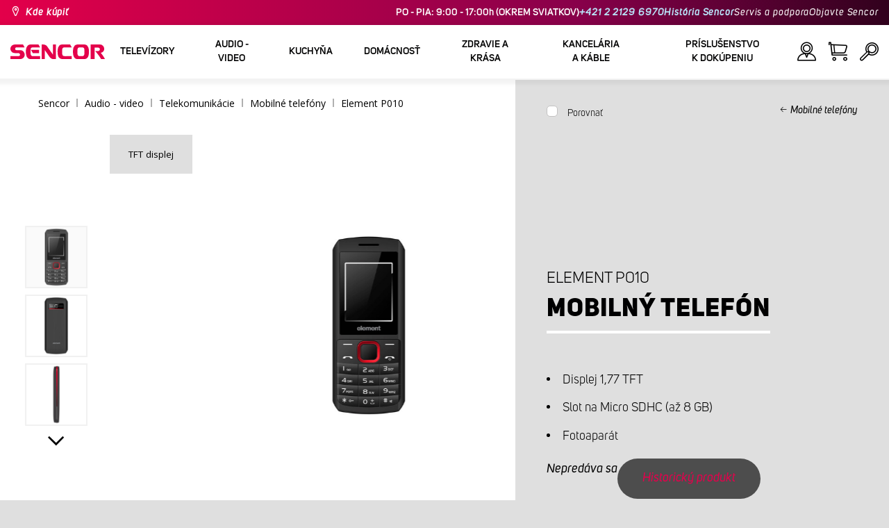

--- FILE ---
content_type: text/html; charset=utf-8
request_url: https://www.sencor.sk/mobilny-telefon/element-p010
body_size: 28532
content:


<!DOCTYPE html>
<html lang="sk">
<head>
    <meta charset="utf-8" />
    <meta name="viewport" content="width=device-width, initial-scale=1.0">
    <meta name="robots" content="index, follow" />

    
    <link rel="preconnect" href="https://fonts.googleapis.com">
    <link rel="preconnect" href="https://fonts.gstatic.com" crossorigin>
    <link href="https://fonts.googleapis.com/css2?family=Source+Sans+3:wght@400;600&family=Open+Sans:wght@300;400;700&display=swap" rel="stylesheet">

    <link rel="preload" href="/Sencor/media/system/css/fonts/icomoon.woff2?40teo3" as="font" crossorigin="anonymous">

    <meta name="theme-color" content="#fff" />

    
    <meta content="Mobilný telefón Sencor Element P010 s TFT displejom 1,77&quot;, slotom na Micro SDHC karty (až 8 GB), Bluetooth 2.1 a zadným fotoaparátom." name="description" />
<meta content="sencor, element, p010, element p010, mobilný telefón, mobil, telefón" name="keywords" />
<meta content="Mobilný telefón | Element P010 | Sencor.sk" property="og:title" />
<meta content="Mobilný telefón Sencor Element P010 s TFT displejom 1,77&quot;, slotom na Micro SDHC karty (až 8 GB), Bluetooth 2.1 a zadným fotoaparátom." property="og:description" />
<meta content="https://www.sencor.sk/getmedia/50140b28-b3ff-42c5-9351-481908debba1/ElementP010.jpg.aspx" property="og:image" />
<meta content="EUR" property="product:price:currency" />
<meta content="12" property="product:price:amount" />
    

    <title>Mobiln&#253; telef&#243;n | Element P010 | Sencor.sk</title>

    <script>
        var webp = new Image(); webp.onerror = function () { document.getElementsByTagName('html')[0].classList.add('no-webp'); }; webp.onload = function () { document.getElementsByTagName('html')[0].classList.add('webp'); }; webp.src = '[data-uri]';
        var html = document.querySelector("html");
        if (html) {
            html.classList.add("js");
        }
    </script>

    <!-- Google Tag Manager -->
<script>(function(w,d,s,l,i){w[l]=w[l]||[];w[l].push({'gtm.start':
new Date().getTime(),event:'gtm.js'});var f=d.getElementsByTagName(s)[0],
j=d.createElement(s),dl=l!='dataLayer'?'&l='+l:'';j.async=true;j.src=
'https://www.googletagmanager.com/gtm.js?id='+i+dl;f.parentNode.insertBefore(j,f);
})(window,document,'script','dataLayer','GTM-5V2WFC');</script>
<!-- End Google Tag Manager -->
<!-- Luigis box script -->
<script async src="https://scripts.luigisbox.tech/LBX-299079.js"></script>
<!-- End of Luigis box script -->
<script src="https://analytics.ahrefs.com/analytics.js" data-key="y2OMYIvOk2loCdFPKy1lCA" async></script>


    <link href="/Sencor/media/system/css/main?v=KcAzWxfiOEw1V6SYg2T2wTqWO3yCt0aJEY6my9MM8UE1" rel="stylesheet"/>


    
    


    <script>
        window.dataLayer = window.dataLayer || [];
    </script>
</head>
<body class="SKSK Chrome" data-locale="sk-SK">

    <!-- Google Tag Manager (noscript) -->
<noscript><iframe src="https://www.googletagmanager.com/ns.html?id=GTM-5V2WFC"
height="0" width="0" style="display:none;visibility:hidden"></iframe></noscript>
<!-- End Google Tag Manager (noscript) -->
    <script type="application/ld+json">{
  "@context": "http://schema.org",
  "@type": "Product",
  "name": "Mobilný telefón | Element P010",
  "image": "/getmedia/50140b28-b3ff-42c5-9351-481908debba1/ElementP010.jpg.aspx",
  "description": "Mobilný telefón Sencor Element P010 s TFT displejom 1,77\", slotom na Micro SDHC karty (až 8 GB), Bluetooth 2.1 a zadným fotoaparátom.",
  "sku": "11856",
  "offers": {
    "@context": "http://schema.org",
    "@type": "Offer",
    "url": "https://www.sencor.sk/mobilny-telefon/element-p010",
    "validFrom": "0001-01-01T00:00:00",
    "price": 11.9900,
    "availability": "https://schema.org/OutOfStock",
    "priceCurrency": "EUR"
  }
}</script>
<script type="application/ld+json">{
  "@context": "http://schema.org",
  "@type": "BreadcrumbList",
  "itemListElement": [
    {
      "@type": "ListItem",
      "position": 1,
      "item": {
        "@id": "https://www.sencor.sk/mobilne-telefony",
        "name": "Mobilné telefóny",
        "image": "~/getmedia/32c02946-fc19-4a7d-b76c-18ad02dfefa4/mobilni_telefony.jpg.aspx"
      }
    }
  ]
}</script>
<script type="application/ld+json">{
  "@context": "http://schema.org",
  "@type": "HomeGoodsStore",
  "vatid": "35712783",
  "image": "/Sencor/media/system/img/MENU_logo.svg",
  "name": "Sencor",
  "email": "info@sencor.sk",
  "telephone": "+421 249 105 853",
  "address": {
    "@context": "http://schema.org",
    "@type": "PostalAddress",
    "streetAddress": "Vlčie Hrdlo 90",
    "addressLocality": "Bratislava",
    "addressRegion": "Bratislavský kraj",
    "postalCode": "831 06"
  }
}</script>
    
    

    
<header>
    <div class="header-top-outer">
        <div class="pux-container header-container">
            <div class="header-top">
                <a href="/kde-kupit" id="find-dealer">Kde kúpiť</a>
                <div class="header-top-text" data-info-text>
                    ​
                </div>
                <nav>
                    <ul>
                        <li class="header-top-text">PO - PIA: 9:00 - 17:00h (OKREM SVIATKOV) <a href="tel: +421221296970">+421 2 2129 6970</a> <a href="/o-znacke">Hist&#243;ria Sencor</a></li>
                        <li><a href="/Podpora">Servis a podpora</a></li>
                        <li><a href="/objavte-sencor">Objavte Sencor</a></li>
                    </ul>
                </nav>
            </div>
        </div>
    </div>
    <div class="header-main-outer">
        <div class="pux-container header-container">
            <div class="header-main set-locale" data-locale="sk-SK">
                <div data-hamburger id="burger"><span></span></div>
                <a href="/" id="logo">
                    <img src="/Sencor/media/system/img/MENU_logo.svg" alt="Sencor">
                </a>
                <!-- Main Menu -->
                
                


<div class="scroll-helper">
    <nav class="main">
        <ul>
                    <li>
            <a href="/televizory" class=" ico-televizory">
                <div class="menu-hover-place">
                    Telev&#237;zory
                </div>
            </a>

                <div class="megamenu">
                    <div class="step-back"></div>
                    <ul>
                                <li>
            <a href="/ledtelevizory" class="ico-televizory">
                <div class="menu-hover-place">
                    <span>LED telev&#237;zory</span>
                </div>
            </a>

                <div class="megamenu-sublevel">
                    <div class="step-back"></div>
                    <ul>
                                <li>
            <a href="/qled-televizory" class="megamenu-sublevel-link ">
                <div class="megamenu-sublevel-link-image">
                    <img data-svg="/getmedia/473a8279-db62-4d01-9194-7c4f964d0f0c/01_QLED-TV.svg.aspx?ext=.svg">
                </div>
                <div>QLED telev&#237;zory</div>
            </a>
        </li>
        <li>
            <a href="/uhd-televizory-1" class="megamenu-sublevel-link ">
                <div class="megamenu-sublevel-link-image">
                    <img data-svg="/getmedia/ec036e29-3e86-4852-839a-d3d9448133d1/01_UHD-TV.svg.aspx">
                </div>
                <div>UHD telev&#237;zory</div>
            </a>
        </li>
        <li>
            <a href="/full-hd-televizory-1" class="megamenu-sublevel-link ">
                <div class="megamenu-sublevel-link-image">
                    <img data-svg="/getmedia/d12da00a-e245-43cb-9be9-e32b582807e0/02_Full-HD-TV.svg.aspx">
                </div>
                <div>Full HD telev&#237;zory</div>
            </a>
        </li>
        <li>
            <a href="/hd-televizory-1" class="megamenu-sublevel-link ">
                <div class="megamenu-sublevel-link-image">
                    <img data-svg="/getmedia/6afd6f30-a6d6-48ca-81ee-2a655185f7f0/03_HD-TV.svg.aspx">
                </div>
                <div>HD telev&#237;zory</div>
            </a>
        </li>

                    </ul>
                </div>
                <div class="menu-overplace"></div>
        </li>
        <li>
            <a href="/prijem-tv-signalu-1" class="ico-tv-signal-reception">
                <div class="menu-hover-place">
                    <span>Pr&#237;jem TV sign&#225;lu</span>
                </div>
            </a>

                <div class="megamenu-sublevel">
                    <div class="step-back"></div>
                    <ul>
                                <li>
            <a href="/dvbt-prijimace-1" class="megamenu-sublevel-link ">
                <div class="megamenu-sublevel-link-image">
                    <img data-svg="/getmedia/c35ae24a-7efa-4883-8375-5237abf1aeb4/01_DVB-T-prijimace.svg.aspx">
                </div>
                <div>DVB-T prij&#237;mače</div>
            </a>
        </li>
        <li>
            <a href="/izbove-anteny" class="megamenu-sublevel-link ">
                <div class="megamenu-sublevel-link-image">
                    <img data-svg="/getmedia/3ce2c25f-795a-4678-a243-69598f2e371f/02_Pokojove-anteny.svg.aspx">
                </div>
                <div>Izbov&#233; ant&#233;ny</div>
            </a>
        </li>
        <li>
            <a href="/vonkajsie-anteny" class="megamenu-sublevel-link ">
                <div class="megamenu-sublevel-link-image">
                    <img data-svg="/getmedia/4e3d571e-7f9c-453f-8151-13764565ef58/03_Venkovni-anteny.svg.aspx">
                </div>
                <div>Vonkajšie ant&#233;ny</div>
            </a>
        </li>

                    </ul>
                </div>
                <div class="menu-overplace"></div>
        </li>
        <li>
            <a href="/televizory-tv-soundbar/soundbar" class="ico-soundbar">
                <div class="menu-hover-place">
                    <span>Soundbary</span>
                </div>
            </a>

                <div class="megamenu-sublevel">
                    <div class="step-back"></div>
                    <ul>
                                <li>
            <a href="/televizory-tv-soundbar/soundbar" class="megamenu-sublevel-link ">
                <div class="megamenu-sublevel-link-image">
                    <img data-svg="/getmedia/8fbc71a5-3c23-480d-bc99-8abdec09066a/soundbary.svg.aspx?ext=.svg">
                </div>
                <div>Soundbary</div>
            </a>
        </li>

                    </ul>
                </div>
                <div class="menu-overplace"></div>
        </li>
        <li>
            <a href="/tv-drziaky" class="ico-tv-holders">
                <div class="menu-hover-place">
                    <span>TV držiaky</span>
                </div>
            </a>

                <div class="megamenu-sublevel">
                    <div class="step-back"></div>
                    <ul>
                                <li>
            <a href="/tv-drziaky-1" class="megamenu-sublevel-link ">
                <div class="megamenu-sublevel-link-image">
                    <img data-svg="/getmedia/511a1650-b053-4ba3-be97-5a3042f44394/01_TV-drzaky.svg.aspx">
                </div>
                <div>TV držiaky</div>
            </a>
        </li>

                    </ul>
                </div>
                <div class="menu-overplace"></div>
        </li>

                    </ul>
                </div>
            <div class="menu-overplace"></div>
        </li>
        <li>
            <a href="/audio-video-1" class=" ico-audio-video">
                <div class="menu-hover-place">
                    Audio - video
                </div>
            </a>

                <div class="megamenu">
                    <div class="step-back"></div>
                    <ul>
                                <li>
            <a href="/audio-1" class="ico-audio-video-audio">
                <div class="menu-hover-place">
                    <span>Audio</span>
                </div>
            </a>

                <div class="megamenu-sublevel">
                    <div class="step-back"></div>
                    <ul>
                                <li>
            <a href="/audiosystemy-1" class="megamenu-sublevel-link ">
                <div class="megamenu-sublevel-link-image">
                    <img data-svg="/getmedia/a63bef96-cd52-4bd4-adef-d9ce0bcb3bc4/01_Audiosystemy.svg.aspx">
                </div>
                <div>Audiosyst&#233;my</div>
            </a>
        </li>
        <li>
            <a href="/bezdrotove-reproduktory" class="megamenu-sublevel-link ">
                <div class="megamenu-sublevel-link-image">
                    <img data-svg="/getmedia/c76b2be8-ce54-4e4c-9e6f-320eb218d347/02_Bezdratove-reproduktory.svg.aspx">
                </div>
                <div>Bezdr&#244;tov&#233; reproduktory</div>
            </a>
        </li>
        <li>
            <a href="/radiomagnetofony-1" class="megamenu-sublevel-link ">
                <div class="megamenu-sublevel-link-image">
                    <img data-svg="/getmedia/19c47255-c831-471c-99c6-1676e0f0dee3/03_Radiomagnetofony.svg.aspx">
                </div>
                <div>R&#225;diomagnetof&#243;ny</div>
            </a>
        </li>
        <li>
            <a href="/osobne-radia" class="megamenu-sublevel-link ">
                <div class="megamenu-sublevel-link-image">
                    <img data-svg="/getmedia/1aef1338-8d45-476e-a5fd-8f745a6b9866/04_Osobni-radia.svg.aspx">
                </div>
                <div>Osobn&#233; r&#225;di&#225;</div>
            </a>
        </li>
        <li>
            <a href="/radiobudiky-1" class="megamenu-sublevel-link ">
                <div class="megamenu-sublevel-link-image">
                    <img data-svg="/getmedia/74bf9d3e-1038-433c-a6ae-787eea92c78b/05_Radiobudiky.svg.aspx">
                </div>
                <div>R&#225;diobud&#237;ky</div>
            </a>
        </li>
        <li>
            <a href="/budiky-1" class="megamenu-sublevel-link ">
                <div class="megamenu-sublevel-link-image">
                    <img data-svg="/getmedia/d7f3ccc5-007a-4672-810c-e6f209de145e/06_Budiky.svg.aspx">
                </div>
                <div>Bud&#237;ky</div>
            </a>
        </li>
        <li>
            <a href="/gramofony" class="megamenu-sublevel-link ">
                <div class="megamenu-sublevel-link-image">
                    <img data-svg="/getmedia/3ca4bb1b-2edb-4ac3-973a-fe636dec5f39/07_Gramofony.svg.aspx">
                </div>
                <div>Gramof&#243;ny</div>
            </a>
        </li>
        <li>
            <a href="/sluchadla-a-mikrofony" class="megamenu-sublevel-link ">
                <div class="megamenu-sublevel-link-image">
                    <img data-svg="/getmedia/69628fcc-4c48-4cf4-9234-0e86eb9737d8/08_Sluchatka-a-mikrofony.svg.aspx">
                </div>
                <div>Sl&#250;chadl&#225; a mikrof&#243;ny</div>
            </a>
        </li>

                    </ul>
                </div>
                <div class="menu-overplace"></div>
        </li>
        <li>
            <a href="/autoelektronika" class="ico-audio-video-auto">
                <div class="menu-hover-place">
                    <span>Auto elektronika</span>
                </div>
            </a>

                <div class="megamenu-sublevel">
                    <div class="step-back"></div>
                    <ul>
                                <li>
            <a href="/autoradia-1" class="megamenu-sublevel-link ">
                <div class="megamenu-sublevel-link-image">
                    <img data-svg="/getmedia/f9bf09a7-b117-4b7f-a56e-8dfb5ae7fe14/01_Autoradia.svg.aspx">
                </div>
                <div>Autor&#225;di&#225;</div>
            </a>
        </li>
        <li>
            <a href="/autoreproduktory" class="megamenu-sublevel-link ">
                <div class="megamenu-sublevel-link-image">
                    <img data-svg="/getmedia/59efdaad-910b-410a-96c0-d23167108477/02_Auto-reproduktory.svg.aspx">
                </div>
                <div>Auto reproduktory</div>
            </a>
        </li>
        <li>
            <a href="/fmmodulatory" class="megamenu-sublevel-link ">
                <div class="megamenu-sublevel-link-image">
                    <img data-svg="/getmedia/e7e06a80-d3f9-4831-b8fb-048854b1c50a/03_FM-modulatory.svg.aspx">
                </div>
                <div>FM modul&#225;tory</div>
            </a>
        </li>
        <li>
            <a href="/parkovanie" class="megamenu-sublevel-link ">
                <div class="megamenu-sublevel-link-image">
                    <img data-svg="/getmedia/497ab302-b9ad-435e-93c6-e8fb7c7ab5bc/04_Parkovaci-senzory-a-kamery.svg.aspx">
                </div>
                <div>Parkovacie senzory a kamery</div>
            </a>
        </li>
        <li>
            <a href="/ostatna-auto-elektronika" class="megamenu-sublevel-link ">
                <div class="megamenu-sublevel-link-image">
                    <img data-svg="/getmedia/04af550d-de17-4cc2-843f-4b0ac31501c1/05_Ostatni.svg.aspx">
                </div>
                <div>Ostatn&#233;</div>
            </a>
        </li>

                    </ul>
                </div>
                <div class="menu-overplace"></div>
        </li>
        <li>
            <a href="/kamery-1" class="ico-audio-video-camera">
                <div class="menu-hover-place">
                    <span>Kamery</span>
                </div>
            </a>

                <div class="megamenu-sublevel">
                    <div class="step-back"></div>
                    <ul>
                                <li>
            <a href="/akcne-kamery" class="megamenu-sublevel-link ">
                <div class="megamenu-sublevel-link-image">
                    <img data-svg="/getmedia/7bd513ad-6714-4735-addd-29abc27fedd3/01_Akcni-kamery.svg.aspx">
                </div>
                <div>Akčn&#233; kamery</div>
            </a>
        </li>
        <li>
            <a href="/kamery-do-auta-1" class="megamenu-sublevel-link ">
                <div class="megamenu-sublevel-link-image">
                    <img data-svg="/getmedia/a8d9d787-b06a-433c-a23b-2d69c06a465c/02_Kamery-do-auta.svg.aspx">
                </div>
                <div>Kamery do auta</div>
            </a>
        </li>

                    </ul>
                </div>
                <div class="menu-overplace"></div>
        </li>
        <li>
            <a href="/telekomunikacie" class="ico-audio-video-phone">
                <div class="menu-hover-place">
                    <span>Telekomunik&#225;cie</span>
                </div>
            </a>

                <div class="megamenu-sublevel">
                    <div class="step-back"></div>
                    <ul>
                                <li>
            <a href="/mobilne-telefony" class="megamenu-sublevel-link ">
                <div class="megamenu-sublevel-link-image">
                    <img data-svg="/getmedia/3a04563e-5849-4549-8ac0-a9da8504a5c5/02_Mobilni-telefony.svg.aspx">
                </div>
                <div>Mobiln&#233; telef&#243;ny</div>
            </a>
        </li>
        <li>
            <a href="/vysielacky" class="megamenu-sublevel-link ">
                <div class="megamenu-sublevel-link-image">
                    <img data-svg="/getmedia/2cf332a4-07dc-4e84-a948-a0bf586465e0/03_Vysilacky.svg.aspx">
                </div>
                <div>Vysielačky</div>
            </a>
        </li>
        <li>
            <a href="/nabijacky-a-kable" class="megamenu-sublevel-link ">
                <div class="megamenu-sublevel-link-image">
                    <img data-svg="/getmedia/f5f4ad69-6461-4705-8fd9-f1a471970f94/04_Nabijecka-a-kabely.svg.aspx">
                </div>
                <div>Nab&#237;jačky a k&#225;ble</div>
            </a>
        </li>

                    </ul>
                </div>
                <div class="menu-overplace"></div>
        </li>
        <li>
            <a href="/zabava-1" class="ico-audio-video-entertaiment">
                <div class="menu-hover-place">
                    <span>Z&#225;bava</span>
                </div>
            </a>

                <div class="megamenu-sublevel">
                    <div class="step-back"></div>
                    <ul>
                                <li>
            <a href="/multimedialne-centra" class="megamenu-sublevel-link ">
                <div class="megamenu-sublevel-link-image">
                    <img data-svg="/getmedia/304be9d9-4498-443b-b576-5167eb91acb3/01_Multimedialni-centra.svg.aspx">
                </div>
                <div>Mutlimedi&#225;lne centr&#225;</div>
            </a>
        </li>
        <li>
            <a href="/prenosne-dvd-prehravace-1" class="megamenu-sublevel-link ">
                <div class="megamenu-sublevel-link-image">
                    <img data-svg="/getmedia/b8b273b4-0b82-4f2a-8f9d-3fb1c25d95fa/02_Prenosne-DVD.svg.aspx">
                </div>
                <div>Prenosn&#233; DVD</div>
            </a>
        </li>
        <li>
            <a href="/stolne-dvd" class="megamenu-sublevel-link ">
                <div class="megamenu-sublevel-link-image">
                    <img data-svg="/getmedia/bb7da66a-a214-414e-8020-ccdc25050e5c/03_Stolni-DVD.svg.aspx">
                </div>
                <div>Stoln&#233; DVD</div>
            </a>
        </li>
        <li>
            <a href="/fotoramceky" class="megamenu-sublevel-link ">
                <div class="megamenu-sublevel-link-image">
                    <img data-svg="/getmedia/533e29bc-b50b-4beb-ac2d-1a74ae4cb4f6/04_Fotoramecky.svg.aspx">
                </div>
                <div>Fotor&#225;mčeky</div>
            </a>
        </li>
        <li>
            <a href="/mp3-mp4-prehravace-1" class="megamenu-sublevel-link ">
                <div class="megamenu-sublevel-link-image">
                    <img data-svg="/getmedia/e750f213-385b-49d2-8c35-fadf6ea6371f/06_MP3_MP4.svg.aspx">
                </div>
                <div>MP3/MP4 prehr&#225;vače</div>
            </a>
        </li>
        <li>
            <a href="/prenosne-tv-1" class="megamenu-sublevel-link ">
                <div class="megamenu-sublevel-link-image">
                    <img data-svg="/getmedia/dbd51ffb-d379-456b-9be7-9e8121597160/07_Prenosne-TV.svg.aspx">
                </div>
                <div>Prenosn&#233; TV</div>
            </a>
        </li>
        <li>
            <a href="/elektronicke-hry-1" class="megamenu-sublevel-link ">
                <div class="megamenu-sublevel-link-image">
                    <img data-svg="/getmedia/120b1e8e-c513-4785-8c3b-3b5b2bd6917a/08_Elektronicke-hry.svg.aspx">
                </div>
                <div>Elektronick&#233; hry</div>
            </a>
        </li>
        <li>
            <a href="/hudobniny" class="megamenu-sublevel-link ">
                <div class="megamenu-sublevel-link-image">
                    <img data-svg="/getmedia/11b53654-8fd4-4627-bc0b-197cc6c87596/09_Hudebniny.svg.aspx">
                </div>
                <div>Hudobniny</div>
            </a>
        </li>

                    </ul>
                </div>
                <div class="menu-overplace"></div>
        </li>

                    </ul>
                </div>
            <div class="menu-overplace"></div>
        </li>
        <li>
            <a href="/kuchyna" class=" ico-kuchyne">
                <div class="menu-hover-place">
                    Kuchyňa
                </div>
            </a>

                <div class="megamenu">
                    <div class="step-back"></div>
                    <ul>
                                <li>
            <a href="/priprava-kavy-sk" class="ico-kava">
                <div class="menu-hover-place">
                    <span>Pr&#237;prava k&#225;vy</span>
                </div>
            </a>

                <div class="megamenu-sublevel">
                    <div class="step-back"></div>
                    <ul>
                                <li>
            <a href="/automaticke-espressa" class="megamenu-sublevel-link ">
                <div class="megamenu-sublevel-link-image">
                    <img data-svg="/getmedia/ecdf5639-c934-47eb-8ba8-58d28b50edbe/01_Automaticka-espressa.svg.aspx">
                </div>
                <div>Automatick&#233; espress&#225;</div>
            </a>
        </li>
        <li>
            <a href="/kavovary-na-kapsule" class="megamenu-sublevel-link ">
                <div class="megamenu-sublevel-link-image">
                    <img data-svg="/getmedia/23dd11e9-3741-4da0-8e27-587baf91b6ea/08_kapslovy_kavovar-01.svg.aspx?ext=.svg">
                </div>
                <div>K&#225;vovary na kapsule</div>
            </a>
        </li>
        <li>
            <a href="/pakove-espressa" class="megamenu-sublevel-link ">
                <div class="megamenu-sublevel-link-image">
                    <img data-svg="/getmedia/05fe7337-950d-4e81-b3cc-fe354b98ab43/02_Pakova-espressa.svg.aspx">
                </div>
                <div>P&#225;kov&#233; espress&#225;</div>
            </a>
        </li>
        <li>
            <a href="/kavovary-sk" class="megamenu-sublevel-link ">
                <div class="megamenu-sublevel-link-image">
                    <img data-svg="/getmedia/fe133d4f-e76e-42e9-be22-491c8f241e10/03_Kavovary.svg.aspx">
                </div>
                <div>K&#225;vovary</div>
            </a>
        </li>
        <li>
            <a href="/mlynceky-na-kavu" class="megamenu-sublevel-link ">
                <div class="megamenu-sublevel-link-image">
                    <img data-svg="/getmedia/998c60ca-1226-444a-9554-c678c8c1df4f/04_Kavomlynky.svg.aspx">
                </div>
                <div>Mlynčeky na k&#225;vu</div>
            </a>
        </li>
        <li>
            <a href="/penice-mlieka" class="megamenu-sublevel-link ">
                <div class="megamenu-sublevel-link-image">
                    <img data-svg="/getmedia/188099ed-c2d0-4707-a510-7be1deaca56d/05_Penice-mleka.svg.aspx">
                </div>
                <div>Peniče mlieka</div>
            </a>
        </li>
        <li>
            <a href="/prislusenstvo-kavovary" class="megamenu-sublevel-link ">
                <div class="megamenu-sublevel-link-image">
                    <img data-svg="/getmedia/071af0b4-6f11-4659-a388-1919071cab82/06_Prislusenstvi_kavovaru.svg.aspx?ext=.svg">
                </div>
                <div>Pr&#237;slušenstvo ku k&#225;vovarom</div>
            </a>
        </li>

                    </ul>
                </div>
                <div class="menu-overplace"></div>
        </li>
        <li>
            <a href="/kuchynske_roboty" class="ico-kuchynske-roboty">
                <div class="menu-hover-place">
                    <span>Kuchynsk&#233; roboty</span>
                </div>
            </a>

                <div class="megamenu-sublevel">
                    <div class="step-back"></div>
                    <ul>
                                <li>
            <a href="/kuchynsky-robot-sk" class="megamenu-sublevel-link ">
                <div class="megamenu-sublevel-link-image">
                    <img data-svg="/getmedia/8636465b-ca82-4513-9c28-8bc94643d942/01_Kuchynske-roboty.svg.aspx">
                </div>
                <div>Kuchynsk&#233; roboty </div>
            </a>
        </li>
        <li>
            <a href="/prislusenstvo-k-robotu" class="megamenu-sublevel-link ">
                <div class="megamenu-sublevel-link-image">
                    <img data-svg="/getmedia/0156c359-ab29-4f45-a139-c7c30ce5e3e4/02_Prislusenstvi-k-robotu.svg.aspx">
                </div>
                <div>Pr&#237;slušenstvo k robotom</div>
            </a>
        </li>

                    </ul>
                </div>
                <div class="menu-overplace"></div>
        </li>
        <li>
            <a href="/smoothie-a-odstavovace" class="ico-odstavnovace">
                <div class="menu-hover-place">
                    <span>Smoothie a odšťavovače</span>
                </div>
            </a>

                <div class="megamenu-sublevel">
                    <div class="step-back"></div>
                    <ul>
                                <li>
            <a href="/smoothie-mixery" class="megamenu-sublevel-link ">
                <div class="megamenu-sublevel-link-image">
                    <img data-svg="/getmedia/13c3a575-a42a-4509-b9ea-fcf558b1f04f/01_Smoothie.svg.aspx">
                </div>
                <div>Smoothie</div>
            </a>
        </li>
        <li>
            <a href="/prislusenstvo-smoothie" class="megamenu-sublevel-link ">
                <div class="megamenu-sublevel-link-image">
                    <img data-svg="/getmedia/5e51f0dd-d9c8-49a9-9f4b-de087cf65893/02_Prislusenstvi-smoothie.svg.aspx">
                </div>
                <div>Pr&#237;slušenstvo smoothie</div>
            </a>
        </li>
        <li>
            <a href="/odstavovace" class="megamenu-sublevel-link ">
                <div class="megamenu-sublevel-link-image">
                    <img data-svg="/getmedia/2a879ba5-e0d0-45f8-8b01-1738bd7de53d/03_Odstavnovace.svg.aspx">
                </div>
                <div>Odšťavovače</div>
            </a>
        </li>
        <li>
            <a href="/stolne-mixery" class="megamenu-sublevel-link ">
                <div class="megamenu-sublevel-link-image">
                    <img data-svg="/getmedia/1bd75170-1b16-4989-bacc-6c7ab1b58114/04_Stolni-mixery.svg.aspx">
                </div>
                <div>Stoln&#233; mix&#233;ry</div>
            </a>
        </li>
        <li>
            <a href="/lisy-na-citrusy-sk" class="megamenu-sublevel-link ">
                <div class="megamenu-sublevel-link-image">
                    <img data-svg="/getmedia/6167ca01-c4de-4248-a10a-e5c6a74d564d/05_Lisy-na-citrusy.svg.aspx">
                </div>
                <div>Lisy na citrusy</div>
            </a>
        </li>

                    </ul>
                </div>
                <div class="menu-overplace"></div>
        </li>
        <li>
            <a href="/varenie-a-pecenie" class="ico-kitchen-sandwiches-maker">
                <div class="menu-hover-place">
                    <span> Varenie a pečenie</span>
                </div>
            </a>

                <div class="megamenu-sublevel">
                    <div class="step-back"></div>
                    <ul>
                                <li>
            <a href="/domace-pekarne" class="megamenu-sublevel-link ">
                <div class="megamenu-sublevel-link-image">
                    <img data-svg="/getmedia/de43cf99-32ca-4fd5-bcee-5a3af5abb6b4/01_Pekarny-chleba.svg.aspx">
                </div>
                <div> Pek&#225;rne chleba</div>
            </a>
        </li>
        <li>
            <a href="/automaticke-ryzovary" class="megamenu-sublevel-link ">
                <div class="megamenu-sublevel-link-image">
                    <img data-svg="/getmedia/44ff225a-e388-4e1c-b62e-a7df7a4e5ff3/ryzovary.svg.aspx?ext=.svg">
                </div>
                <div>Ryžovary</div>
            </a>
        </li>
        <li>
            <a href="/varenie/sendvicovace" class="megamenu-sublevel-link ">
                <div class="megamenu-sublevel-link-image">
                    <img data-svg="/getmedia/c1089721-7d57-4aa3-b6b3-372e104f746f/02_Sendvicovace.svg.aspx">
                </div>
                <div>Sendvičovače</div>
            </a>
        </li>
        <li>
            <a href="/hriankovace" class="megamenu-sublevel-link ">
                <div class="megamenu-sublevel-link-image">
                    <img data-svg="/getmedia/d3727424-4c89-4560-ae01-794d7e703f03/03_Topinkovace.svg.aspx">
                </div>
                <div>Hriankovače</div>
            </a>
        </li>
        <li>
            <a href="/elektricke-a-parne-hrnce" class="megamenu-sublevel-link ">
                <div class="megamenu-sublevel-link-image">
                    <img data-svg="/getmedia/cf5d24d1-6cd1-44a7-8f3e-ac8d5a2a9add/04_Elektricke-a-parni-hrnce.svg.aspx">
                </div>
                <div>Elektrick&#233; a parn&#233; hrnce</div>
            </a>
        </li>
        <li>
            <a href="/fritovacie-hrnce" class="megamenu-sublevel-link ">
                <div class="megamenu-sublevel-link-image">
                    <img data-svg="/getmedia/0d035dbe-5483-4282-ade4-b85382dfef6b/05_Fritezy.svg.aspx">
                </div>
                <div>Olejov&#233; frit&#233;zy</div>
            </a>
        </li>
        <li>
            <a href="/teplovzdusne-fritezy" class="megamenu-sublevel-link ">
                <div class="megamenu-sublevel-link-image">
                    <img data-svg="/getmedia/702038e7-1dd8-4348-b33a-5e7e307fa584/07_horko-friteza.svg.aspx?ext=.svg">
                </div>
                <div>Teplovzdušn&#233; frit&#233;zy</div>
            </a>
        </li>
        <li>
            <a href="/varice-sk" class="megamenu-sublevel-link ">
                <div class="megamenu-sublevel-link-image">
                    <img data-svg="/getmedia/2799b2c9-467a-44ef-8da3-c3ec476d15c6/07_Varice.svg.aspx">
                </div>
                <div>Variče</div>
            </a>
        </li>
        <li>
            <a href="/varice_vajec" class="megamenu-sublevel-link ">
                <div class="megamenu-sublevel-link-image">
                    <img data-svg="/getmedia/c7ac0e3d-7ba4-422d-9cce-b5b27e6fbb5b/08_Varice-vajec.svg.aspx">
                </div>
                <div>Variče vajec</div>
            </a>
        </li>
        <li>
            <a href="/prislusenstvo-na-varenie" class="megamenu-sublevel-link ">
                <div class="megamenu-sublevel-link-image">
                    <img data-svg="/getmedia/c92c0fac-6cd0-4283-b5b4-a34f1eeb2337/05_Rucni-slehace.svg.aspx?ext=.svg">
                </div>
                <div>Pr&#237;slušenstvo na varenie</div>
            </a>
        </li>

                    </ul>
                </div>
                <div class="menu-overplace"></div>
        </li>
        <li>
            <a href="/priprava-potravin-sk" class="ico-potraviny">
                <div class="menu-hover-place">
                    <span>Pr&#237;prava potrav&#237;n</span>
                </div>
            </a>

                <div class="megamenu-sublevel">
                    <div class="step-back"></div>
                    <ul>
                                <li>
            <a href="/krajace-potravin" class="megamenu-sublevel-link ">
                <div class="megamenu-sublevel-link-image">
                    <img data-svg="/getmedia/283ee7b4-2ae8-4d76-82ee-a25480ee82b1/01_Krajece-potravin.svg.aspx">
                </div>
                <div>Kr&#225;jače potrav&#237;n</div>
            </a>
        </li>
        <li>
            <a href="/mlynceky-na-maso" class="megamenu-sublevel-link ">
                <div class="megamenu-sublevel-link-image">
                    <img data-svg="/getmedia/98004ed4-2a39-40fe-af6c-9e1f5442f3ec/02_Mlynky-na-maso.svg.aspx">
                </div>
                <div>Mlynčeky na m&#228;so</div>
            </a>
        </li>
        <li>
            <a href="/kuchynske-vahy-sk" class="megamenu-sublevel-link ">
                <div class="megamenu-sublevel-link-image">
                    <img data-svg="/getmedia/dfb5607f-c862-4b7c-92e6-c97710c03926/03_Kuchynske-vahy.svg.aspx">
                </div>
                <div>Kuchynsk&#233; v&#225;hy</div>
            </a>
        </li>
        <li>
            <a href="/sekaciky-potravin" class="megamenu-sublevel-link ">
                <div class="megamenu-sublevel-link-image">
                    <img data-svg="/getmedia/fb185b59-2a6d-4fce-afe9-12144a6bd4cc/04_Sekacky-a-struhadla.svg.aspx">
                </div>
                <div>Sek&#225;čiky a str&#250;hadl&#225;</div>
            </a>
        </li>
        <li>
            <a href="/rucne-slahace" class="megamenu-sublevel-link ">
                <div class="megamenu-sublevel-link-image">
                    <img data-svg="/getmedia/c0d10653-72a1-43ab-89ac-e6b808121feb/05_Rucni-slehace.svg.aspx">
                </div>
                <div>Ručn&#233; šľahače</div>
            </a>
        </li>
        <li>
            <a href="/susicky-ovocia" class="megamenu-sublevel-link ">
                <div class="megamenu-sublevel-link-image">
                    <img data-svg="/getmedia/fbd4f2d6-beb7-42d5-9581-5b87db93cda0/06_Susicky-potravin.svg.aspx">
                </div>
                <div>Sušičky potrav&#237;n</div>
            </a>
        </li>
        <li>
            <a href="/tycove-mixery-sk" class="megamenu-sublevel-link ">
                <div class="megamenu-sublevel-link-image">
                    <img data-svg="/getmedia/d46cf67a-c6be-4f0d-b5df-2600577df70c/07_Tycove-mixery.svg.aspx">
                </div>
                <div>Tyčov&#233; mix&#233;ry</div>
            </a>
        </li>
        <li>
            <a href="/vakuovacie-zvaracky-folii" class="megamenu-sublevel-link ">
                <div class="megamenu-sublevel-link-image">
                    <img data-svg="/getmedia/658e6787-e410-42f8-a74f-2f8ee39941e2/08_Vakuovaci-svarecky-folii.svg.aspx">
                </div>
                <div>V&#225;kuovacia zv&#225;račka f&#243;li&#237;</div>
            </a>
        </li>

                    </ul>
                </div>
                <div class="menu-overplace"></div>
        </li>
        <li>
            <a href="/rury-a-grily" class="ico-kitchen-grill">
                <div class="menu-hover-place">
                    <span>R&#250;ry a grily</span>
                </div>
            </a>

                <div class="megamenu-sublevel">
                    <div class="step-back"></div>
                    <ul>
                                <li>
            <a href="/mikrovlnne-rury" class="megamenu-sublevel-link ">
                <div class="megamenu-sublevel-link-image">
                    <img data-svg="/getmedia/276e0b8e-5bf5-40d7-b069-481462fdd4f8/01_Mikrovlne-trouby.svg.aspx">
                </div>
                <div>Mikrovlnn&#233; r&#250;ry</div>
            </a>
        </li>
        <li>
            <a href="/grily-1" class="megamenu-sublevel-link ">
                <div class="megamenu-sublevel-link-image">
                    <img data-svg="/getmedia/cc50d0c9-df74-447b-856f-5287738494ee/02_Grily.svg.aspx">
                </div>
                <div>Grily</div>
            </a>
        </li>

                    </ul>
                </div>
                <div class="menu-overplace"></div>
        </li>
        <li>
            <a href="/varne-kanvice" class="ico-kitchen-kettles">
                <div class="menu-hover-place">
                    <span>Varn&#233; kanvice</span>
                </div>
            </a>

                <div class="megamenu-sublevel">
                    <div class="step-back"></div>
                    <ul>
                                <li>
            <a href="/varne-kanvice-bez-nastavenia-teploty" class="megamenu-sublevel-link ">
                <div class="megamenu-sublevel-link-image">
                    <img data-svg="/getmedia/2bd33fcb-60e1-4970-93cc-31181f24b263/01_Konvice-bez-nastaveni-teploty.svg.aspx">
                </div>
                <div>Varn&#233; kanvice bez nastavenia teploty</div>
            </a>
        </li>
        <li>
            <a href="/varne-kanvice-s-nastavenim-teploty" class="megamenu-sublevel-link ">
                <div class="megamenu-sublevel-link-image">
                    <img data-svg="/getmedia/bc37a770-aab3-4e41-8d7b-917d3675dd67/02_Konvice-s-nastavenim-teploty.svg.aspx">
                </div>
                <div>Varn&#233; kanvice s nastaven&#237;m teploty</div>
            </a>
        </li>

                    </ul>
                </div>
                <div class="menu-overplace"></div>
        </li>

                    </ul>
                </div>
            <div class="menu-overplace"></div>
        </li>
        <li>
            <a href="/domacnost-sk" class=" ico-domacnost">
                <div class="menu-hover-place">
                    Dom&#225;cnosť
                </div>
            </a>

                <div class="megamenu">
                    <div class="step-back"></div>
                    <ul>
                                <li>
            <a href="/baterie-sk" class="ico-battery">
                <div class="menu-hover-place">
                    <span>Bat&#233;rie</span>
                </div>
            </a>

                <div class="megamenu-sublevel">
                    <div class="step-back"></div>
                    <ul>
                                <li>
            <a href="/alkalicke-sk" class="megamenu-sublevel-link ">
                <div class="megamenu-sublevel-link-image">
                    <img data-svg="/getmedia/31b76966-892f-4427-9c68-9372266faf22/_ALK-svg.svg.aspx?ext=.svg">
                </div>
                <div>Alkalick&#233;</div>
            </a>
        </li>
        <li>
            <a href="/zinkouhlikove-sk" class="megamenu-sublevel-link ">
                <div class="megamenu-sublevel-link-image">
                    <img data-svg="/getmedia/b1bb9eee-6559-42bc-b4bd-1e2fa33887c1/_ZIN.svg.aspx?ext=.svg">
                </div>
                <div>Zinkouhl&#237;kov&#233; </div>
            </a>
        </li>
        <li>
            <a href="/striebornooxidove" class="megamenu-sublevel-link ">
                <div class="megamenu-sublevel-link-image">
                    <img data-svg="/getmedia/b856e61b-9c84-4795-9a46-cd8e868f4735/_SIL-svg.svg.aspx?ext=.svg">
                </div>
                <div>Striebornooxidov&#233;</div>
            </a>
        </li>
        <li>
            <a href="/lithiove-sk" class="megamenu-sublevel-link ">
                <div class="megamenu-sublevel-link-image">
                    <img data-svg="/getmedia/d90b7163-7043-4e7a-a8d9-3f933fd52227/_LIT-svg.svg.aspx?ext=.svg">
                </div>
                <div>Lithiov&#233;</div>
            </a>
        </li>

                    </ul>
                </div>
                <div class="menu-overplace"></div>
        </li>
        <li>
            <a href="/dom-a-zahrada" class="ico-home-home-garden">
                <div class="menu-hover-place">
                    <span>Dom a z&#225;hrada</span>
                </div>
            </a>

                <div class="megamenu-sublevel">
                    <div class="step-back"></div>
                    <ul>
                                <li>
            <a href="/cestovne-vahy" class="megamenu-sublevel-link ">
                <div class="megamenu-sublevel-link-image">
                    <img data-svg="/getmedia/d1a0ccc5-8f23-4cfb-8710-f62f305d2a4c/01_Cestovni-vahy.svg.aspx">
                </div>
                <div>Cestovn&#233; v&#225;hy</div>
            </a>
        </li>
        <li>
            <a href="/domove-zvonceky" class="megamenu-sublevel-link ">
                <div class="megamenu-sublevel-link-image">
                    <img data-svg="/getmedia/db6e9854-e960-4ca1-94be-0731f06f265d/03_Domovni-zvonky.svg.aspx">
                </div>
                <div> Domov&#233; zvončeky</div>
            </a>
        </li>
        <li>
            <a href="/lapace-hmyzu-sk" class="megamenu-sublevel-link ">
                <div class="megamenu-sublevel-link-image">
                    <img data-svg="/getmedia/11ff44df-018e-4550-964f-f75e5edcf1d7/04_Lapace-hmyzu.svg.aspx">
                </div>
                <div>Lapače hmyzu</div>
            </a>
        </li>
        <li>
            <a href="/led-svietidla" class="megamenu-sublevel-link ">
                <div class="megamenu-sublevel-link-image">
                    <img data-svg="/getmedia/9b826e3f-0d23-4be7-9fa6-271dca017d20/05_LED-svitilny.svg.aspx">
                </div>
                <div>LED svietidl&#225;</div>
            </a>
        </li>

                    </ul>
                </div>
                <div class="menu-overplace"></div>
        </li>
        <li>
            <a href="/chladenie-potravin" class="ico-home-fridge">
                <div class="menu-hover-place">
                    <span>Chladenie potrav&#237;n</span>
                </div>
            </a>

                <div class="megamenu-sublevel">
                    <div class="step-back"></div>
                    <ul>
                                <li>
            <a href="/chladenie-potravin-a-napojov/autochladnicky" class="megamenu-sublevel-link ">
                <div class="megamenu-sublevel-link-image">
                    <img data-svg="/getmedia/8a133172-2859-45ad-a30b-8e33b83a48cd/01_Autochladnicky.svg.aspx">
                </div>
                <div>Autochladničky</div>
            </a>
        </li>
        <li>
            <a href="/vyrobniky-ladu" class="megamenu-sublevel-link ">
                <div class="megamenu-sublevel-link-image">
                    <img data-svg="/getmedia/3049dd73-bb76-4f4f-8354-8fa7de1c5ce1/ICE_maker_icon-2.svg.aspx?ext=.svg">
                </div>
                <div>V&#253;robn&#237;ky ľadu</div>
            </a>
        </li>
        <li>
            <a href="/prislusenstvo-chladenia" class="megamenu-sublevel-link ">
                <div class="megamenu-sublevel-link-image">
                    <img data-svg="/getmedia/fe6c6ee0-5f96-46f8-b5e6-70c66e2b3ea6/02_Prislusenstvi-chlazeni.svg.aspx">
                </div>
                <div> Pr&#237;slušenstvo chladenia</div>
            </a>
        </li>

                    </ul>
                </div>
                <div class="menu-overplace"></div>
        </li>
        <li>
            <a href="/chladenie-kurenie-uprava-vzduchu" class="ico-home-heating">
                <div class="menu-hover-place">
                    <span>Chladenie, k&#250;renie a &#250;prava vzduchu</span>
                </div>
            </a>

                <div class="megamenu-sublevel">
                    <div class="step-back"></div>
                    <ul>
                                <li>
            <a href="/mobilna-klimatizacia" class="megamenu-sublevel-link ">
                <div class="megamenu-sublevel-link-image">
                    <img data-svg="/getmedia/5d3303ee-9efe-44e3-97e2-80f956267186/02_Mobilni-klimatizace.svg.aspx">
                </div>
                <div>Mobiln&#225; klimatiz&#225;cia</div>
            </a>
        </li>
        <li>
            <a href="/ochladzovace-vzduchu" class="megamenu-sublevel-link ">
                <div class="megamenu-sublevel-link-image">
                    <img data-svg="/getmedia/b081ef8a-35e3-409e-b224-dac22dd55347/03_Ochlazovac-vzduchu.svg.aspx">
                </div>
                <div>Ochladzovače vzduchu</div>
            </a>
        </li>
        <li>
            <a href="/stojanove-ventilatory-sk" class="megamenu-sublevel-link ">
                <div class="megamenu-sublevel-link-image">
                    <img data-svg="/getmedia/b80d222a-ec97-481a-87f3-18f917f9a361/01_Stojanove-ventilatory.svg.aspx">
                </div>
                <div>Stojanov&#233; ventil&#225;tory</div>
            </a>
        </li>
        <li>
            <a href="/stolne-ventilatory" class="megamenu-sublevel-link ">
                <div class="megamenu-sublevel-link-image">
                    <img data-svg="/getmedia/b2953db7-5c92-43cc-94e9-1c4075dfcf78/02_Stolni-ventilatory.svg.aspx">
                </div>
                <div>Stoln&#233; ventil&#225;tory</div>
            </a>
        </li>
        <li>
            <a href="/odvlhcovace-vzduchu-sk" class="megamenu-sublevel-link ">
                <div class="megamenu-sublevel-link-image">
                    <img data-svg="/getmedia/975f1fa3-99d7-4056-9900-977811ba5585/04_Odvlhcovace-vzduchu.svg.aspx">
                </div>
                <div>Odvlhčovače vzduchu</div>
            </a>
        </li>
        <li>
            <a href="/cistice-vzduchu-sk" class="megamenu-sublevel-link ">
                <div class="megamenu-sublevel-link-image">
                    <img data-svg="/getmedia/d88ebb13-02c6-41d0-bc46-7f978388cee1/05_Cistice-vzduchu.svg.aspx">
                </div>
                <div>Čističe vzduchu</div>
            </a>
        </li>
        <li>
            <a href="/elektricke-olejove-radiatory" class="megamenu-sublevel-link ">
                <div class="megamenu-sublevel-link-image">
                    <img data-svg="/getmedia/26655250-f638-4836-9d3c-efc44b27ec76/06_Olejove-radiatory.svg.aspx">
                </div>
                <div>Olejov&#233; radi&#225;tory</div>
            </a>
        </li>
        <li>
            <a href="/ohrievace" class="megamenu-sublevel-link ">
                <div class="megamenu-sublevel-link-image">
                    <img data-svg="/getmedia/b7453e20-8924-4c04-b6bd-511d90854ad3/07_Tepelne-konvektory.svg.aspx">
                </div>
                <div>Tepeln&#233; konvektory</div>
            </a>
        </li>
        <li>
            <a href="/ohrievace-1" class="megamenu-sublevel-link ">
                <div class="megamenu-sublevel-link-image">
                    <img data-svg="/getmedia/b74a9d52-187d-44a4-bcbe-7d04c850ca0d/03_Tepelne-ventilatory.svg.aspx">
                </div>
                <div>Tepeln&#233; ventil&#225;tory </div>
            </a>
        </li>
        <li>
            <a href="/zvlhcovace-vzduchu-sk" class="megamenu-sublevel-link ">
                <div class="megamenu-sublevel-link-image">
                    <img data-svg="/getmedia/69550775-0892-4be6-95a4-4fec796b5f8d/08_Zvlhcovace-vzduchu.svg.aspx">
                </div>
                <div>Zvlhčovače vzduchu</div>
            </a>
        </li>
        <li>
            <a href="/prislusenstvo-chladenie-kurenie" class="megamenu-sublevel-link ">
                <div class="megamenu-sublevel-link-image">
                    <img data-svg="/getmedia/fe6c6ee0-5f96-46f8-b5e6-70c66e2b3ea6/02_Prislusenstvi-chlazeni.svg.aspx?ext=.svg">
                </div>
                <div>Pr&#237;slušenstvo pre chladenie/k&#250;renie</div>
            </a>
        </li>

                    </ul>
                </div>
                <div class="menu-overplace"></div>
        </li>
        <li>
            <a href="/domacnost-sk/smart" class="ico-audio-video-phone">
                <div class="menu-hover-place">
                    <span>Smart</span>
                </div>
            </a>

                <div class="megamenu-sublevel">
                    <div class="step-back"></div>
                    <ul>
                                <li>
            <a href="/smart/sk-sencor-home" class="megamenu-sublevel-link ">
                <div class="megamenu-sublevel-link-image">
                    <img data-svg="/getmedia/6d6ee42f-dfff-4926-ae91-81b7977d61c3/01_Smartphone.svg.aspx?ext=.svg">
                </div>
                <div>Sencor Home</div>
            </a>
        </li>

                    </ul>
                </div>
                <div class="menu-overplace"></div>
        </li>
        <li>
            <a href="/vysavace-cistenie" class="ico-home-cleaner">
                <div class="menu-hover-place">
                    <span>Vys&#225;vače a čistenie</span>
                </div>
            </a>

                <div class="megamenu-sublevel">
                    <div class="step-back"></div>
                    <ul>
                                <li>
            <a href="/vysavace/tycove-vysavace" class="megamenu-sublevel-link ">
                <div class="megamenu-sublevel-link-image">
                    <img data-svg="/getmedia/702439bc-a0b2-492a-ae33-eec140bed78e/05_Tycove-mixery.svg.aspx?ext=.svg">
                </div>
                <div>Tyčov&#233; vys&#225;vače</div>
            </a>
        </li>
        <li>
            <a href="/vysavace/roboticke-vysavace" class="megamenu-sublevel-link ">
                <div class="megamenu-sublevel-link-image">
                    <img data-svg="/getmedia/bfca63be-8ec5-40e7-a317-db15888f172d/02_Roboticke-vyavace.svg.aspx">
                </div>
                <div>Robotick&#233; vys&#225;vače</div>
            </a>
        </li>
        <li>
            <a href="/vreckove-vysavace" class="megamenu-sublevel-link ">
                <div class="megamenu-sublevel-link-image">
                    <img data-svg="/getmedia/be76a5b8-b0f2-48d9-81bd-4de7d1984973/03_Sackove-vysavace.svg.aspx">
                </div>
                <div>Vreckov&#233; vys&#225;vače</div>
            </a>
        </li>
        <li>
            <a href="/bezvreckove-vysavace" class="megamenu-sublevel-link ">
                <div class="megamenu-sublevel-link-image">
                    <img data-svg="/getmedia/6a41f4cc-baa9-4f09-bb82-b122b77142cb/01_Bezsackove-vysavace.svg.aspx">
                </div>
                <div>Bezvreckov&#233; vys&#225;vače</div>
            </a>
        </li>
        <li>
            <a href="/rucne-vysavace" class="megamenu-sublevel-link ">
                <div class="megamenu-sublevel-link-image">
                    <img data-svg="/getmedia/8ff88839-1025-466f-b904-ad5b4ca2da39/06_Rucni-vysavace.svg.aspx">
                </div>
                <div>Ručn&#233; vys&#225;vače</div>
            </a>
        </li>
        <li>
            <a href="/viacucelove-vysavace" class="megamenu-sublevel-link ">
                <div class="megamenu-sublevel-link-image">
                    <img data-svg="/getmedia/36c7e11c-496b-47c6-bbd8-15fcfdf46e3a/04_Viceucelove-vysavace.svg.aspx">
                </div>
                <div>Viac&#250;čelov&#233; vys&#225;vače</div>
            </a>
        </li>
        <li>
            <a href="/cistice-podlahove" class="megamenu-sublevel-link ">
                <div class="megamenu-sublevel-link-image">
                    <img data-svg="/getmedia/502505f4-f0c5-4f10-a77f-a03aa1e00272/Podlahove-cistice.svg.aspx?ext=.svg">
                </div>
                <div>Podlahov&#233; um&#253;vačky</div>
            </a>
        </li>
        <li>
            <a href="/cistice-okien" class="megamenu-sublevel-link ">
                <div class="megamenu-sublevel-link-image">
                    <img data-svg="/getmedia/b478b548-6dd0-40e8-8005-1697edd5952f/Cistice-na-okna.svg.aspx?ext=.svg">
                </div>
                <div>Čističe okien</div>
            </a>
        </li>
        <li>
            <a href="/parne-cistice" class="megamenu-sublevel-link ">
                <div class="megamenu-sublevel-link-image">
                    <img data-svg="/getmedia/7fba879b-c3f2-48d1-bca8-382f91fee3ee/06_Parni-cistice.svg.aspx">
                </div>
                <div>Parn&#233; čističe</div>
            </a>
        </li>
        <li>
            <a href="/prislusenstvo-pre-vysavace-cistice" class="megamenu-sublevel-link ">
                <div class="megamenu-sublevel-link-image">
                    <img data-svg="/getmedia/73e45896-ce6d-497e-8670-e7c231c6dfa3/07_Prislusenstvi-k-vysavacum.svg.aspx">
                </div>
                <div>Pr&#237;slušenstvo pre vys&#225;vače a čističe</div>
            </a>
        </li>

                    </ul>
                </div>
                <div class="menu-overplace"></div>
        </li>
        <li>
            <a href="/standardne-meteostanice" class="ico-home-weather">
                <div class="menu-hover-place">
                    <span>Meteostanice</span>
                </div>
            </a>

                <div class="megamenu-sublevel">
                    <div class="step-back"></div>
                    <ul>
                                <li>
            <a href="/meteorologicke-stanice-sk" class="megamenu-sublevel-link ">
                <div class="megamenu-sublevel-link-image">
                    <img data-svg="/getmedia/e2793478-8373-471b-a678-7cdf6fe6bd15/01_Meteorologicke-stanice.svg.aspx">
                </div>
                <div>Meteorologick&#233; stanice</div>
            </a>
        </li>
        <li>
            <a href="/teplomery-sk" class="megamenu-sublevel-link ">
                <div class="megamenu-sublevel-link-image">
                    <img data-svg="/getmedia/435e1133-e923-4d05-b7b4-5267dd09175b/02_Teplomery.svg.aspx">
                </div>
                <div>Teplomery</div>
            </a>
        </li>
        <li>
            <a href="/prislusenstvo-pre-meteostanice" class="megamenu-sublevel-link ">
                <div class="megamenu-sublevel-link-image">
                    <img data-svg="/getmedia/911ec062-4ee2-449e-97a8-6ff53121fa3d/03_Prislusenstvi-pro-meteostanice.svg.aspx">
                </div>
                <div> Pr&#237;slušenstvo pre meteostanice</div>
            </a>
        </li>

                    </ul>
                </div>
                <div class="menu-overplace"></div>
        </li>
        <li>
            <a href="/zehlicky-sk" class="ico-home-iron">
                <div class="menu-hover-place">
                    <span>Žehličky</span>
                </div>
            </a>

                <div class="megamenu-sublevel">
                    <div class="step-back"></div>
                    <ul>
                                <li>
            <a href="/naparovacie-zehlicky" class="megamenu-sublevel-link ">
                <div class="megamenu-sublevel-link-image">
                    <img data-svg="/getmedia/aac7619b-331d-4e66-9307-01b1f8998dfb/01_Naparovaci-zehlicky.svg.aspx">
                </div>
                <div>Naparovacie žehličky</div>
            </a>
        </li>
        <li>
            <a href="/naparovace-odevov" class="megamenu-sublevel-link ">
                <div class="megamenu-sublevel-link-image">
                    <img data-svg="/getmedia/cee58fee-f694-400f-8f20-34fd8c06d00f/Rucni-naparovac.svg.aspx?ext=.svg">
                </div>
                <div>Naparovače odevov</div>
            </a>
        </li>
        <li>
            <a href="/parne-generatory" class="megamenu-sublevel-link ">
                <div class="megamenu-sublevel-link-image">
                    <img data-svg="/getmedia/556eace8-773b-4c43-9711-6741d24a8fc9/Parni-generator.svg.aspx?ext=.svg">
                </div>
                <div>Parn&#233; gener&#225;tory</div>
            </a>
        </li>
        <li>
            <a href="/odstranovace-zmolkov" class="megamenu-sublevel-link ">
                <div class="megamenu-sublevel-link-image">
                    <img data-svg="/getmedia/acfe4649-2cc6-4178-a61d-7c2bd212c021/02_Odzmolkovace.svg.aspx">
                </div>
                <div>Odžmolkovače</div>
            </a>
        </li>

                    </ul>
                </div>
                <div class="menu-overplace"></div>
        </li>

                    </ul>
                </div>
            <div class="menu-overplace"></div>
        </li>
        <li>
            <a href="/zdravie-a-krasa" class=" ico-zdravi-lifestyle">
                <div class="menu-hover-place">
                    Zdravie a kr&#225;sa
                </div>
            </a>

                <div class="megamenu">
                    <div class="step-back"></div>
                    <ul>
                                <li>
            <a href="/e-kolobezky-sk" class="ico-kolobezky">
                <div class="menu-hover-place">
                    <span>Kolobežky</span>
                </div>
            </a>

                <div class="megamenu-sublevel">
                    <div class="step-back"></div>
                    <ul>
                                <li>
            <a href="/elektricke-kolobezky" class="megamenu-sublevel-link ">
                <div class="megamenu-sublevel-link-image">
                    <img data-svg="/getmedia/7eb1020c-e74f-4ea5-a5fc-659a299bf326/01_kolobezky.svg.aspx?ext=.svg">
                </div>
                <div>Kolobežky</div>
            </a>
        </li>
        <li>
            <a href="/prislusenstvo-kolobeziek" class="megamenu-sublevel-link ">
                <div class="megamenu-sublevel-link-image">
                    <img data-svg="/getmedia/7eb1020c-e74f-4ea5-a5fc-659a299bf326/01_kolobezky.svg.aspx?ext=.svg">
                </div>
                <div>Pr&#237;slušenstvo kolobežiek</div>
            </a>
        </li>

                    </ul>
                </div>
                <div class="menu-overplace"></div>
        </li>
        <li>
            <a href="/holenie-a-zastrihavanie" class="ico-health-shaving">
                <div class="menu-hover-place">
                    <span>Holenie a zastrih&#225;vanie</span>
                </div>
            </a>

                <div class="megamenu-sublevel">
                    <div class="step-back"></div>
                    <ul>
                                <li>
            <a href="/holiace-strojceky" class="megamenu-sublevel-link ">
                <div class="megamenu-sublevel-link-image">
                    <img data-svg="/getmedia/1118b534-9825-4231-9f43-0c9630618892/01_Panske-holici-strojky.svg.aspx">
                </div>
                <div>Holiace strojčeky</div>
            </a>
        </li>
        <li>
            <a href="/prislusenstvo-k-holeniu" class="megamenu-sublevel-link ">
                <div class="megamenu-sublevel-link-image">
                    <img data-svg="/getmedia/237c8664-56e5-4552-918f-84a5c0860d96/02_Prislusenstvi-holeni.svg.aspx">
                </div>
                <div>Pr&#237;slušenstvo k holeniu</div>
            </a>
        </li>
        <li>
            <a href="/zastrihavace" class="megamenu-sublevel-link ">
                <div class="megamenu-sublevel-link-image">
                    <img data-svg="/getmedia/cf1ad59f-d311-455f-9722-9bb3f0707b1e/03_Zastrihovace.svg.aspx">
                </div>
                <div> Zastrih&#225;vače</div>
            </a>
        </li>

                    </ul>
                </div>
                <div class="menu-overplace"></div>
        </li>
        <li>
            <a href="/starostlivost-o-telo" class="ico-health-health">
                <div class="menu-hover-place">
                    <span>Starostlivosť o&#160;telo</span>
                </div>
            </a>

                <div class="megamenu-sublevel">
                    <div class="step-back"></div>
                    <ul>
                                <li>
            <a href="/masazne-pristroje" class="megamenu-sublevel-link ">
                <div class="megamenu-sublevel-link-image">
                    <img data-svg="/getmedia/f8f80d39-f619-45f0-8ab6-10b5bfe78062/01_Masazni-pristroje.svg.aspx">
                </div>
                <div>Mas&#225;žne pr&#237;stroje</div>
            </a>
        </li>
        <li>
            <a href="/vyhrievacie-deky" class="megamenu-sublevel-link ">
                <div class="megamenu-sublevel-link-image">
                    <img data-svg="/getmedia/e52bcd4c-1072-4d90-87e1-54404fb9fdfa/02_Vyhrivane-decky.svg.aspx">
                </div>
                <div>Vyhrievacie deky</div>
            </a>
        </li>
        <li>
            <a href="/ostatna-starostlivost-o-telo" class="megamenu-sublevel-link ">
                <div class="megamenu-sublevel-link-image">
                    <img data-svg="/getmedia/43d9e682-5f14-43ac-bcff-ee16337f7055/03_Ostatni-pristoje-pece-o-telo.svg.aspx">
                </div>
                <div>Ostatn&#225; starostlivosť o telo</div>
            </a>
        </li>

                    </ul>
                </div>
                <div class="menu-overplace"></div>
        </li>
        <li>
            <a href="/starostlivost-o-vlasy" class="ico-health-hair">
                <div class="menu-hover-place">
                    <span> Starostlivosť o&#160;vlasy</span>
                </div>
            </a>

                <div class="megamenu-sublevel">
                    <div class="step-back"></div>
                    <ul>
                                <li>
            <a href="/feny" class="megamenu-sublevel-link ">
                <div class="megamenu-sublevel-link-image">
                    <img data-svg="/getmedia/4b4d7a10-aac6-42dc-8193-0f8fc8b81d9f/02_Vysousece-vlasu.svg.aspx">
                </div>
                <div>F&#233;ny</div>
            </a>
        </li>
        <li>
            <a href="/zehlicky-na-vlasy-sk" class="megamenu-sublevel-link ">
                <div class="megamenu-sublevel-link-image">
                    <img data-svg="/getmedia/1090db16-bbec-4746-9335-8930a5e52995/03_Zehlicky-na-vlasy.svg.aspx">
                </div>
                <div>Žehličky na vlasy</div>
            </a>
        </li>
        <li>
            <a href="/kulmy-na-vlasy" class="megamenu-sublevel-link ">
                <div class="megamenu-sublevel-link-image">
                    <img data-svg="/getmedia/57bc43bc-080c-44c5-abfd-2b18ae0d602f/01_Kulmy.svg.aspx">
                </div>
                <div>Kulmy</div>
            </a>
        </li>
        <li>
            <a href="/artemiss-sk" class="megamenu-sublevel-link ">
                <div class="megamenu-sublevel-link-image">
                    <img data-svg="/getmedia/903f2cd2-4c9f-4716-a92a-792fb9258f87/02_Vysousece-vlasu.svg.aspx?ext=.svg">
                </div>
                <div>Starostlivosť o vlasy Artemiss</div>
            </a>
        </li>

                    </ul>
                </div>
                <div class="menu-overplace"></div>
        </li>
        <li>
            <a href="/starostlivost-o-zdravie" class="ico-health-body">
                <div class="menu-hover-place">
                    <span> Starostlivosť o&#160;zdravie</span>
                </div>
            </a>

                <div class="megamenu-sublevel">
                    <div class="step-back"></div>
                    <ul>
                                <li>
            <a href="/osobne-vahy" class="megamenu-sublevel-link ">
                <div class="megamenu-sublevel-link-image">
                    <img data-svg="/getmedia/4bdfd759-6a66-444a-84b3-d5ed67630137/03_Osobni-vahy.svg.aspx">
                </div>
                <div>Osobn&#233; v&#225;hy</div>
            </a>
        </li>
        <li>
            <a href="/tlakomery" class="megamenu-sublevel-link ">
                <div class="megamenu-sublevel-link-image">
                    <img data-svg="/getmedia/03950bd8-535c-40a0-a55e-d5415b414e89/02_Merice-tlaku.svg.aspx">
                </div>
                <div>Tlakomery</div>
            </a>
        </li>
        <li>
            <a href="/alkohol-testery" class="megamenu-sublevel-link ">
                <div class="megamenu-sublevel-link-image">
                    <img data-svg="/getmedia/e1514003-3edc-4e8e-b1d7-2b00dde2498f/01_Alkoholtestery.svg.aspx">
                </div>
                <div>Alkohol testery</div>
            </a>
        </li>
        <li>
            <a href="/digitalne-detske-pestunky" class="megamenu-sublevel-link ">
                <div class="megamenu-sublevel-link-image">
                    <img data-svg="/getmedia/7d57f3c6-3e8e-435c-a704-73159c2ffc66/04_Detske-chuvicky.svg.aspx?ext=.svg">
                </div>
                <div>Detsk&#233; pest&#250;nky</div>
            </a>
        </li>

                    </ul>
                </div>
                <div class="menu-overplace"></div>
        </li>
        <li>
            <a href="/zubna-hygiena" class="ico-health-toothbrushers">
                <div class="menu-hover-place">
                    <span>Zubn&#225; hygiena</span>
                </div>
            </a>

                <div class="megamenu-sublevel">
                    <div class="step-back"></div>
                    <ul>
                                <li>
            <a href="/zubne-kefky" class="megamenu-sublevel-link ">
                <div class="megamenu-sublevel-link-image">
                    <img data-svg="/getmedia/6a1b9906-e732-4641-816c-7895ae065a1e/01_Zubni-kartacky.svg.aspx">
                </div>
                <div>Zubn&#233; kefky</div>
            </a>
        </li>
        <li>
            <a href="/ustne-sprchy" class="megamenu-sublevel-link ">
                <div class="megamenu-sublevel-link-image">
                    <img data-svg="/getmedia/8d87f3c2-12e5-453e-9c97-0c768a2318d9/Ustni-sprchy.svg.aspx?ext=.svg">
                </div>
                <div>&#218;stne sprchy</div>
            </a>
        </li>
        <li>
            <a href="/nahradne-hlavice" class="megamenu-sublevel-link ">
                <div class="megamenu-sublevel-link-image">
                    <img data-svg="/getmedia/56b2258d-8893-47d6-99d8-7ce00de382bd/02_Nahradni-hlavice.svg.aspx">
                </div>
                <div>N&#225;hradn&#233; hlavice</div>
            </a>
        </li>

                    </ul>
                </div>
                <div class="menu-overplace"></div>
        </li>

                    </ul>
                </div>
            <div class="menu-overplace"></div>
        </li>
        <li>
            <a href="/kancelaria-a-kable" class=" ico-kancelar-kabely">
                <div class="menu-hover-place">
                    Kancel&#225;ria a&#160;k&#225;ble
                </div>
            </a>

                <div class="megamenu">
                    <div class="step-back"></div>
                    <ul>
                                <li>
            <a href="/kabely-a-prislusenstvi-1" class="ico-office-cabel">
                <div class="menu-hover-place">
                    <span>K&#225;ble a pr&#237;slušenstvo</span>
                </div>
            </a>

                <div class="megamenu-sublevel">
                    <div class="step-back"></div>
                    <ul>
                                <li>
            <a href="/antenne-kable" class="megamenu-sublevel-link ">
                <div class="megamenu-sublevel-link-image">
                    <img data-svg="/getmedia/d896fa3f-60a5-4cd1-8b10-bf3dec5c3dff/01_Antenni-kabely.svg.aspx">
                </div>
                <div>Ant&#233;nne k&#225;ble</div>
            </a>
        </li>
        <li>
            <a href="/hdmi-kable" class="megamenu-sublevel-link ">
                <div class="megamenu-sublevel-link-image">
                    <img data-svg="/getmedia/a21a8de9-40ed-4eec-a4f3-c0f1d7538bf0/02_HDMI-kabely.svg.aspx">
                </div>
                <div>HDMI k&#225;ble</div>
            </a>
        </li>
        <li>
            <a href="/av-kable" class="megamenu-sublevel-link ">
                <div class="megamenu-sublevel-link-image">
                    <img data-svg="/getmedia/958aaa5d-66cc-4cd3-ab83-80e09f3e2037/04_AV-kabely.svg.aspx">
                </div>
                <div>AV k&#225;ble</div>
            </a>
        </li>
        <li>
            <a href="/napajanie" class="megamenu-sublevel-link ">
                <div class="megamenu-sublevel-link-image">
                    <img data-svg="/getmedia/5ce23648-0bc2-499a-8876-ce44aa9d4f75/06_Napajeni.svg.aspx">
                </div>
                <div>Nap&#225;janie</div>
            </a>
        </li>
        <li>
            <a href="/av-cistenie" class="megamenu-sublevel-link ">
                <div class="megamenu-sublevel-link-image">
                    <img data-svg="/getmedia/f9cf55df-aa7b-486f-87b3-1de16327472a/07_AV-cisteni.svg.aspx">
                </div>
                <div>AV čistenie</div>
            </a>
        </li>
        <li>
            <a href="/redukcie" class="megamenu-sublevel-link ">
                <div class="megamenu-sublevel-link-image">
                    <img data-svg="/getmedia/68b92fad-ec9b-4639-8438-331fb1670948/08_Redukce.svg.aspx">
                </div>
                <div>Redukcie</div>
            </a>
        </li>

                    </ul>
                </div>
                <div class="menu-overplace"></div>
        </li>
        <li>
            <a href="/kalkulacky-1" class="ico-office-calculator">
                <div class="menu-hover-place">
                    <span>Kalkulačky</span>
                </div>
            </a>

                <div class="megamenu-sublevel">
                    <div class="step-back"></div>
                    <ul>
                                <li>
            <a href="/skolske-a-vedecke-kalkulacky" class="megamenu-sublevel-link ">
                <div class="megamenu-sublevel-link-image">
                    <img data-svg="/getmedia/cdc25b36-7989-420e-801b-d7462f612c0a/01_Skolni-a-vedecke-kalkulacky.svg.aspx">
                </div>
                <div>Školsk&#233; a vedeck&#233; kalkulačky</div>
            </a>
        </li>
        <li>
            <a href="/stolove-kalkulacky" class="megamenu-sublevel-link ">
                <div class="megamenu-sublevel-link-image">
                    <img data-svg="/getmedia/5ed4353e-c09b-4dea-9f2c-d0e9d000ec6b/02_Stolni-kalkulacky.svg.aspx">
                </div>
                <div>Stoln&#233; kalkulačky</div>
            </a>
        </li>
        <li>
            <a href="/vreckove-kalkulacky" class="megamenu-sublevel-link ">
                <div class="megamenu-sublevel-link-image">
                    <img data-svg="/getmedia/78598a1e-da21-4554-9e42-b570fc7dde89/03_Kapesni-kalkulacky.svg.aspx">
                </div>
                <div>Vreckov&#233; kalkulačky</div>
            </a>
        </li>

                    </ul>
                </div>
                <div class="menu-overplace"></div>
        </li>
        <li>
            <a href="/laminovani-1" class="ico-kancelar-kabely">
                <div class="menu-hover-place">
                    <span>Lamin&#225;tory</span>
                </div>
            </a>

                <div class="megamenu-sublevel">
                    <div class="step-back"></div>
                    <ul>
                                <li>
            <a href="/laminatory-1" class="megamenu-sublevel-link ">
                <div class="megamenu-sublevel-link-image">
                    <img data-svg="/getmedia/2f3157b7-2e4e-44f1-916c-de1a70e1078d/01_Laminatory.svg.aspx">
                </div>
                <div>Lamin&#225;tory</div>
            </a>
        </li>
        <li>
            <a href="/laminovaci-folie-1" class="megamenu-sublevel-link ">
                <div class="megamenu-sublevel-link-image">
                    <img data-svg="/getmedia/150ca67c-2788-4e91-8f1b-10483c69b89b/02_Laminovaci-folie.svg.aspx">
                </div>
                <div>Laminovacie f&#243;lie</div>
            </a>
        </li>

                    </ul>
                </div>
                <div class="menu-overplace"></div>
        </li>
        <li>
            <a href="/rezacky-a-skartovacky-1" class="ico-office-shredder">
                <div class="menu-hover-place">
                    <span>Rezačky a skartovačky</span>
                </div>
            </a>

                <div class="megamenu-sublevel">
                    <div class="step-back"></div>
                    <ul>
                                <li>
            <a href="/skartovacky-1" class="megamenu-sublevel-link ">
                <div class="megamenu-sublevel-link-image">
                    <img data-svg="/getmedia/aa5dab0c-f60f-48b3-8f23-ab1562a67d8f/02_Skartovacky.svg.aspx">
                </div>
                <div>Skartovačky</div>
            </a>
        </li>
        <li>
            <a href="/rezacky-1" class="megamenu-sublevel-link ">
                <div class="megamenu-sublevel-link-image">
                    <img data-svg="/getmedia/77f79627-f7bd-4695-ac06-cac1b5068635/01_Rezacky.svg.aspx">
                </div>
                <div>Rezačky</div>
            </a>
        </li>

                    </ul>
                </div>
                <div class="menu-overplace"></div>
        </li>

                    </ul>
                </div>
            <div class="menu-overplace"></div>
        </li>
        <li>
            <a href="/prislusenstvo-predaj" class=" ico-accessories">
                <div class="menu-hover-place">
                    Pr&#237;slušenstvo k&#160;dok&#250;peniu
                </div>
            </a>

                <div class="megamenu">
                    <div class="step-back"></div>
                    <ul>
                                <li>
            <a href="/prislusenstvo-pre-kolobezky" class="ico-kolobezky">
                <div class="menu-hover-place">
                    <span>Pr&#237;slušenstvo pre kolobežky</span>
                </div>
            </a>

        </li>
        <li>
            <a href="/prislusenstvo-ku-kuchynskym-robotom" class="ico-kuchynske-roboty">
                <div class="menu-hover-place">
                    <span>Pr&#237;slušenstvo pre kuchysk&#233; roboty</span>
                </div>
            </a>

        </li>
        <li>
            <a href="/prislusenstvo-pre-smoothie" class="ico-odstavnovace">
                <div class="menu-hover-place">
                    <span>Pr&#237;slušenstvo pre smoothie</span>
                </div>
            </a>

        </li>
        <li>
            <a href="/prislusenstvo-predaj/prislusenstvi-pro-vareni" class="ico-potraviny">
                <div class="menu-hover-place">
                    <span>Pr&#237;slušenstvo pre varenie</span>
                </div>
            </a>

        </li>
        <li>
            <a href="/prislusenstvo-pre-chladenie-kurenie" class="ico-home-fridge">
                <div class="menu-hover-place">
                    <span>Pr&#237;slušenstvo pre chladenie/k&#250;renie</span>
                </div>
            </a>

        </li>
        <li>
            <a href="/prislusenstvo-pre-vysavace" class="ico-home-cleaner">
                <div class="menu-hover-place">
                    <span>Pr&#237;slušenstvo k vys&#225;vačom</span>
                </div>
            </a>

        </li>
        <li>
            <a href="/prislusenstvo-k-meteostaniciam" class="ico-home-weather">
                <div class="menu-hover-place">
                    <span>Pr&#237;slušenstvo pre meteostanice</span>
                </div>
            </a>

        </li>
        <li>
            <a href="/prislusenstvo-ku-kavovarom" class="ico-kava">
                <div class="menu-hover-place">
                    <span>Pr&#237;slušenstvo pre k&#225;vovary</span>
                </div>
            </a>

        </li>
        <li>
            <a href="/prislusenstvo-pre-holenie" class="ico-health-shaving">
                <div class="menu-hover-place">
                    <span>Pr&#237;slušenstvo pre holenie</span>
                </div>
            </a>

        </li>
        <li>
            <a href="/prislusenstvo-pre-zubnu-hygienu" class="ico-health-toothbrushers">
                <div class="menu-hover-place">
                    <span>Pr&#237;slušenstvo pre zubn&#250; hygienu</span>
                </div>
            </a>

        </li>

                    </ul>
                </div>
            <div class="menu-overplace"></div>
        </li>

        </ul>
    </nav>
</div>
                <!-- Search -->
                <div class="header-right">
                        <div class="header-login" data-open-parent>
                            <!--[S:headeruserbox]--><div class="header-login-btn login-item" data-open="login-window">
    <div class="header-login-btn-inner">
        Prihlásenie
    </div>
</div><!--[S]-->
                                <div class="header-window" id="login-window">
                                    <div class="header-window-close"></div>
                                    <div class="header-window-inner">
                                        <div class="header-window-inner-block">
                                            <form action="/account/login" data-ajax="true" data-ajax-complete="pux.ajax.handleComponentResult" data-ajax-mode="replace" data-ajax-update="#login-form-header" data-ajax-url="/account/login" id="login-form-header" method="post">    <div class="h4 mt-0">Prihl&#225;senie</div>
    <div>
        <label class="required" for="Username">E-mail</label>
        <input data-val="true" data-val-maxlength="Pux.Login.Validation.MaxLength" data-val-maxlength-max="100" data-val-required="Musíš zadať email" id="Username" name="Username" type="text" value="" />
        <span class="field-validation-valid" data-valmsg-for="Username" data-valmsg-replace="true"></span>
    </div>
    <div>
        <label class="required" for="Password">Heslo</label>
        <input data-val="true" data-val-maxlength="Pux.Login.Validation.MaxLength" data-val-maxlength-max="100" data-val-required="Zadaj prosím svoje heslo" id="Password" name="Password" type="password" />
        <span class="field-validation-valid" data-valmsg-for="Password" data-valmsg-replace="true"></span>
    </div>
    <div class="mt-20 checkbox">
        <input data-val="true" data-val-required="The Zapamätať field is required." id="StaySignedInHeader" name="StaySignedIn" type="checkbox" value="true" /><input name="StaySignedIn" type="hidden" value="false" />
        <label for="StaySignedInHeader">Zapam&#228;tať</label>
    </div>
    <div class="header-login-form-option mt-20 mb-15">
        <a href="/account/requestpasswordreset">Zabudnut&#233; heslo?</a>
    </div>
    <div class="header-login-form-option">
        <button type="submit" class="btn btn-primary btn-ajax">Prihl&#225;siť sa</button>
    </div>
    <div class="header-login-form-option">
        <a href="/account/register">Zaregistruj sa</a>
    </div>
<input name="__RequestVerificationToken" type="hidden" value="VWEVYhkXgTeEzgA-07fav-rJPKIQqy1vWEUDlJJ9EVXrCLqXjzBsamUxF2qO_7qYp-uvTH-LCbkJhSO4X9wwJeqEb1qQbhDPCV1mPTEGPDk1" />    <input type="hidden" name="source" value="header" />
</form>
                                        </div>
                                    </div>
                                </div>
                                <div class="header-window" id="user-window" data-preview-url="/user/account/header-navigation">
                                    <div class="header-window-close"></div>
                                    <div class="header-window-inner" id="user-window-inner"></div>
                                </div>
                        </div>
<!--[S:shoppingcartbox]--><div class="header-cart " data-open-parent  id="cart-window-outer" data-cart-preview-url="/cart/preview" data-empty-text="Sencor.Header.Cart.InitValue" >
    <a href="/cart/items" class="header-cart-link" data-open="cart-window">
        <span class="header-cart-count" data-cart-preview-selector="items-count"></span>
        <!--<span class="header-cart-price" data-cart-preview-selector="total-price">Sencor.Header.Cart.InitValue</span>-->
    </a>
    <div class="header-window" id="cart-window">
        <div class="header-window-close"></div>
        <div class="header-window-inner" data-cart-preview-selector="cart-content"></div>
    </div>
</div><!--[S]-->                    <div class="search">
                        <div class="search-container">
                            <div class="search-icon"></div>
                            <div class="search-box">
                                <div class="search-close"></div>
                                <div class="search-box-inner">
                                    <div class="search-box-top">
                                        <input type="text">
                                        <div class="btn btn-primary">Hľadať</div>
                                    </div>
                                    <div class="search-box-results">
                                        <div class="result-categories">
                                            <div class="results-label">Kateg&#243;ria</div>
                                            <div class="results"></div>
                                        </div>
                                        <div class="result-products">
                                            <div class="results-label">Produkty</div>
                                            <div class="results"></div>
                                        </div>
                                    </div>
                                    <div class="search-box-bottom">
                                        <a href="/vyhledavani" class="btn btn-secondary">Show all results</a>
                                    </div>
                                </div>
                            </div>
                        </div>
                        <div style='display:none'
                             data-dealer-keywords='buy,dealer'
                             data-dealer-btn='N&#225;jsť predajcov'></div>
                        <div style='display:none'
                             data-service-keywords='service,repair'
                             data-service-btn='Servisn&#233; miesta'></div>
                    </div><!-- End of Search -->

                </div>
            </div>
            <div class="notification-box" data-notification="container"></div>
        </div>
    </div>
</header>
<div class="after-header"></div>



    <!-- ÁRUKERESŐ.HU - PLEASE DO NOT MODIFY THE LINES BELOW -->
    <!--<script type="text/javascript">
        if (ak_widget_params === undefined || ak_widget_script === undefined) {
            var ak_widget_params = ["5cb10da5e75b5941fb2de2488ca2ec22", "R", "HU", 0, "L"];
            var ak_widget_script = document.createElement("script");
        }
        ak_widget_script.type = "text/javascript";
        ak_widget_script.src = "https://static.arukereso.hu/widget/presenter.js";
        ak_widget_script.async = true;
        document.body.appendChild(ak_widget_script);
    </script>-->
    <!-- ÁRUKERESŐ.HU CODE END -->

    <!-- Main Content -->
    <main>
        

<div id="fb-root"></div>
<!-- Load Facebook SDK for JavaScript -->
<script>
    setTimeout(function () {
        (function (d, s, id) {
            var js, fjs = d.getElementsByTagName(s)[0];
            if (d.getElementById(id)) return;
            js = d.createElement(s); js.id = id;
            js.src = "https://connect.facebook.net/en_US/sdk.js#xfbml=1&version=v3.0";
            fjs.parentNode.insertBefore(js, fjs);
        }(document, 'script', 'facebook-jssdk'));
    }, 3000);


    (function (t, r, a, c, k, i, n, g) {
        t['ROIDataObject'] = k;
        t[k] = t[k] || function () { (t[k].q = t[k].q || []).push(arguments) }, t[k].c = i; n = r.createElement(a),
            g = r.getElementsByTagName(a)[0]; n.async = 1; n.src = c; g.parentNode.insertBefore(n, g)
    })(window, document, 'script', '//www.heureka.cz/ocm/sdk.js?version=2&page=product_detail', 'heureka', 'cz');

</script>






    <!-- Data Layer -->
<script type="text/javascript">dataLayer = window.dataLayer || [];dataLayer.push({"event":"fireRemarketingTag","google_tag_params":{"ecomm_name":"Element P010","item_category":"Mobilné telefóny","ecomm_pvalue_without_vat":9.7500,"ecomm_vat_value":2.2400,"ecomm_prodid":"30015451","ecomm_pvalue":11.9900,"ecomm_pagetype":"product","ecomm_currency":"EUR"}})</script>
<div data-async-container>
    <div class="container-max-width">
        <input type="number" value="1782" style="display:none" class="hidden-product-id" />
        <div class="absolute-container breadcrumbs-container ">
                <div class="breadcrumbs" style="display: none;">
                <a href="/">Sencor</a>
                <span class="breadcrumbs-separator"> | </span>
                <a href="/audio-video-1">Audio - video</a>
                <span class="breadcrumbs-separator"> | </span>
                <a href="/telekomunikacie">Telekomunikácie</a>
                <span class="breadcrumbs-separator"> | </span>
                <a href="/mobilne-telefony">Mobilné telefóny</a>
                <span class="breadcrumbs-separator"> | </span>
            <span class="CMSBreadCrumbsCurrentItem">Element P010</span>
        </div>
    <div class="breadcrumbs">
        <ol itemscope itemtype="http://schema.org/BreadcrumbList">
                <li itemprop="itemListElement" itemscope itemtype="http://schema.org/ListItem">
                    <a itemprop="item" href="/"><span itemprop="name">Sencor</span></a>
                    <meta itemprop="position" content="1" />
                </li>
                <li itemprop="itemListElement" itemscope itemtype="http://schema.org/ListItem">
                    <a itemprop="item" href="/audio-video-1"><span itemprop="name">Audio - video</span></a>
                    <meta itemprop="position" content="2" />
                </li>
                <li itemprop="itemListElement" itemscope itemtype="http://schema.org/ListItem">
                    <a itemprop="item" href="/telekomunikacie"><span itemprop="name">Telekomunikácie</span></a>
                    <meta itemprop="position" content="3" />
                </li>
                <li itemprop="itemListElement" itemscope itemtype="http://schema.org/ListItem">
                    <a itemprop="item" href="/mobilne-telefony"><span itemprop="name">Mobilné telefóny</span></a>
                    <meta itemprop="position" content="4" />
                </li>


            <li itemprop="itemListElement" itemscope itemtype="http://schema.org/ListItem">
                <a itemprop="item"><span itemprop="name">Element P010</span></a>
                <meta itemprop="position" content="5" />
            </li>
        </ol>
    </div>

        </div>
        <div class="right-panel">
                <div class="right-panel-image" data-lazy-type="div" data-img="/Sencor/media/static-media/50140b28-b3ff-42c5-9351-481908debba1@w800.jpg" data-webp="/Sencor/media/static-media/50140b28-b3ff-42c5-9351-481908debba1@w800.webp"></div>
        <div class="right-panel-content">
                <span class="half-btn btn-historic">Historick&#253; produkt</span>


                    <a href="#product-accessories" class="half-btn">Pr&#237;slušenstvo</a>
                                    <a href="#product-download" class="half-btn">Na stiahnutie</a>
            </div>
        </div>
    </div>
    <div class="full-width">
        <div class="product-intro themed set-onload" data-theme-color=''>
            <div class='product-intro-left '>
                <a href="/mobilne-telefony" class="btn d-xl-none back-link mt-40">Sp&#228;ť k Mobiln&#233; telef&#243;ny</a>
                <div class="product-gallery">
        <div class="product-info-icons">
            
        </div>
    <div class="gallery-main">
        <div class="slide">
                <div class="slide-info themed-bg">TFT displej</div>
            <a href="/getmedia/50140b28-b3ff-42c5-9351-481908debba1/ElementP010.jpg.aspx" class="fancy" data-fancybox="gallery-top">
                <img data-lazy-type="img" data-img="/Sencor/media/static-media/50140b28-b3ff-42c5-9351-481908debba1@w800.jpg" data-webp="/Sencor/media/static-media/50140b28-b3ff-42c5-9351-481908debba1@w800.webp" alt="Element P010 - Mobiln&#253; telef&#243;n">
            </a>
        </div>
        
        <div class="slide">
            <a href="/Sencor/media/content/products/051f7df9-c810-453d-a8c7-b4a7a1f0ced8.jpg" class="fancy" data-fancybox="gallery-top">
                <img data-lazy-type="img" data-img="/Sencor/media/static-media/426e743f-83f6-4cab-b802-3208c32a2689@w800.jpg" data-webp="/Sencor/media/static-media/426e743f-83f6-4cab-b802-3208c32a2689@w800.webp" alt="">
            </a>
        </div>
        <div class="slide">
            <a href="/Sencor/media/content/products/047d3b9d-a335-4b4c-b30b-fc1b66eaf5b3.jpg" class="fancy" data-fancybox="gallery-top">
                <img data-lazy-type="img" data-img="/Sencor/media/static-media/7867c406-e435-4862-aa87-def5d21fb7ca@w800.jpg" data-webp="/Sencor/media/static-media/7867c406-e435-4862-aa87-def5d21fb7ca@w800.webp" alt="">
            </a>
        </div>
        <div class="slide">
            <a href="/Sencor/media/content/products/0306f659-bac2-4168-81b8-50299d636c40.jpg" class="fancy" data-fancybox="gallery-top">
                <img data-lazy-type="img" data-img="/Sencor/media/static-media/0d849870-a71f-4609-957b-572a785ab258@w800.jpg" data-webp="/Sencor/media/static-media/0d849870-a71f-4609-957b-572a785ab258@w800.webp" alt="">
            </a>
        </div>

    </div>
        <div class="gallery-thumbs">
            <div class="slide" data-lazy-type="div" data-svg="/Sencor/media/static-media/50140b28-b3ff-42c5-9351-481908debba1@w800.jpg"></div>
            
        <div class="slide" data-lazy-type="div" data-img="/Sencor/media/static-media/426e743f-83f6-4cab-b802-3208c32a2689@w200.jpg" data-webp="/Sencor/media/static-media/426e743f-83f6-4cab-b802-3208c32a2689@w200.webp"></div>
        <div class="slide" data-lazy-type="div" data-img="/Sencor/media/static-media/7867c406-e435-4862-aa87-def5d21fb7ca@w200.jpg" data-webp="/Sencor/media/static-media/7867c406-e435-4862-aa87-def5d21fb7ca@w200.webp"></div>
        <div class="slide" data-lazy-type="div" data-img="/Sencor/media/static-media/0d849870-a71f-4609-957b-572a785ab258@w200.jpg" data-webp="/Sencor/media/static-media/0d849870-a71f-4609-957b-572a785ab258@w200.webp"></div>

        </div>
</div>
            </div>
            <div class="product-intro-right">
                <div class="product-base-info">
                    <div class="product-base-info-top">
                            <div class="product-preview-compare checkbox">
                                <input disabled="True" id="cbCompare-1782" name="cbCompare-1782" type="checkbox" value="true" /><input name="cbCompare-1782" type="hidden" value="false" />
                                <label for=cbCompare-1782>Porovnať</label>
                            </div>
                        <a href="/mobilne-telefony" class="back-link">Mobiln&#233; telef&#243;ny</a>
                        <div class="fb-share">
                            <div class="fb-share-button"
                                 data-href="/mobilny-telefon/element-p010" data-layout="button_count" data-size="large">
                            </div>
                        </div>
                    </div>
                    <div class="product-base-info-bottom">
                        <h1 class="product-name">
                            <span class="h2 product-code">Element P010</span>
                            Mobiln&#253; telef&#243;n
                        </h1>
                                                                        <div class="product-advantages">
                            <ul>	<li>Displej 1,77 TFT</li>	<li>Slot na Micro SDHC (až 8 GB)</li>	<li>Fotoaparát</li></ul>
                        </div>
                        
                                                    <div class="product-where-to-buy archived">
                                <span class="label">Historick&#253; produkt</span>
                                <div class="value">Nepred&#225;va sa</div>
                            </div>

                        <div class="product-links">
                                <a href="#product-accessories" class="">Pr&#237;slušenstvo</a>
                            <a href="#product-download" class="">Na stiahnutie</a>
                            <span class='scroll-to-next'></span>
                        </div>
                    </div>
                </div>
            </div>
        </div>
    </div>
                        <div class="full-width ooffset-padding-top top-section">
            <div class="more-info themed" data-theme-color=''>
                    <div class="more-info-img">
                        <div class="more-info-float-item">
                                <div class="more-info-gallery">
                                                <div class="slide">
                
                <a href="/Sencor/media/content/products/051f7df9-c810-453d-a8c7-b4a7a1f0ced8.jpg" class="fancy" data-fancybox="gallery-main">
                    <img data-lazy-type="img" data-img="/Sencor/media/static-media/426e743f-83f6-4cab-b802-3208c32a2689@w800.jpg" data-webp="/Sencor/media/static-media/426e743f-83f6-4cab-b802-3208c32a2689@w800.webp" alt="">
                </a>
            </div>
            <div class="slide">
                
                <a href="/Sencor/media/content/products/047d3b9d-a335-4b4c-b30b-fc1b66eaf5b3.jpg" class="fancy" data-fancybox="gallery-main">
                    <img data-lazy-type="img" data-img="/Sencor/media/static-media/7867c406-e435-4862-aa87-def5d21fb7ca@w800.jpg" data-webp="/Sencor/media/static-media/7867c406-e435-4862-aa87-def5d21fb7ca@w800.webp" alt="">
                </a>
            </div>
            <div class="slide">
                
                <a href="/Sencor/media/content/products/0306f659-bac2-4168-81b8-50299d636c40.jpg" class="fancy" data-fancybox="gallery-main">
                    <img data-lazy-type="img" data-img="/Sencor/media/static-media/0d849870-a71f-4609-957b-572a785ab258@w800.jpg" data-webp="/Sencor/media/static-media/0d849870-a71f-4609-957b-572a785ab258@w800.webp" alt="">
                </a>
            </div>

                                </div>
                                                    </div>
                    </div>
                    <div class="more-info-img-after"></div>
                <div class="more-info-text">
                    <div class="content">
                        <h4>Displej<br />Veľkosť: 1,77 &quot;TFT<br />Rozlíšenie: 160 x 128<br />Chipset<br />CPU: SC6531<br />pamäť<br />RAM: 32 MB<br />ROM: 32 MB<br />Slot na Micro SDHC (až 8 GB)<br />Fotoaparát<br />Zadné: 0,08 Mpx (VGA)<br />Sieť/konektivita<br />GSM Dual Band 900/1800 MHz<br />Bluetooth 2.1<br /><br />Vlastnosti<br />FM rádio<br />Vibračné zvonenie<br />Prehrávač videa a hudby<br />Zámok klávesnice<br />Ostatné<br />Micro USB<br />3,5mm audio konektor<br />Batéria: 600mAh Li-Ion batéria<br />Rozmery: 112 x 45 x 13 mm<br />Hmotnosť: 58 g<br />Príslušenstvo: Nabíjačka, Návod na obsluhu</h4>
                    </div>
                </div>
            </div>
        </div>
    <div class="full-width offset-padding-top under-before">
        <div class="category-img">
            <img data-lazy-type="img" data-img="/Sencor/media/static-media/7d3313f4-71b4-42d8-bdfa-67f72fbca84c@w1920.jpg" data-webp="/Sencor/media/static-media/7d3313f4-71b4-42d8-bdfa-67f72fbca84c@w1920.webp" alt='Mobiln&#233; telef&#243;ny' />
        </div>
    </div>

    <div class="full-width offset-padding-bottom">
        <div class="pux-container">
            <div class="overview">
                <div class="overview-left">
                    <div class="overview-left-content">
                        <div class="overview-description">
    <h3>
        Technick&#253; popis
    </h3>
    <table>
        <tbody>
                <tr data-value="1,7 &quot;" >
                    <td>Uhlopriečka</td>
                    <td>1,7 &quot;</td>
                </tr>
                <tr data-value="KLASICK&#193;" >
                    <td>Konštrukcia</td>
                    <td>KLASICK&#193;</td>
                </tr>
                <tr data-value="Bluetooth" >
                    <td>Konektivita</td>
                    <td>Bluetooth</td>
                </tr>
                <tr data-value="true" data-param="true">
                    <td>FM tuner</td>
                    <td></td>
                </tr>
                <tr data-value="NIE" >
                    <td>Dotykov&#253; displej</td>
                    <td>NIE</td>
                </tr>
                <tr data-value="1" >
                    <td>Počet zadn&#253;ch fotoapar&#225;tov</td>
                    <td>1</td>
                </tr>
                <tr data-value="11,2 cm" >
                    <td>V&#253;ška (cm)</td>
                    <td>11,2 cm</td>
                </tr>
                <tr data-value="4,5 cm" >
                    <td>Š&#237;rka (cm)</td>
                    <td>4,5 cm</td>
                </tr>
                <tr data-value="1,3 cm" >
                    <td>Hĺbka (cm)</td>
                    <td>1,3 cm</td>
                </tr>
                <tr data-value="Čierna" >
                    <td>Farba</td>
                    <td>Čierna</td>
                </tr>
                <tr data-value="58 g" >
                    <td>Hmotnosť</td>
                    <td>58 g</td>
                </tr>
        </tbody>
    </table>
</div>
                        <div class="overview-downloads" id="product-download">
    <h3>
        Na stiahnutie
    </h3>
            <div class="product-downloads">
            <div class="product-download">
                <div class="product-download-name">
                    Obr&#225;zky
                </div>
                <div class="product-download-btn">
                    <a class="btn btn-primary" target="_blank" rel="noopener" href="https://data.fast.eu/pics/30/30015451/30015451.zip">Stiahnuť</a>
                </div>
            </div>
        </div>
        <div class="product-downloads">
            <div class="product-download">
                <div class="product-download-name">
                    N&#225;vod na použitie /EN/
                </div>
                <div class="product-download-btn">
                    <a class="btn btn-primary" target="_blank" rel="noopener" href="https://data.fast.eu/manual/30/30015451/30015451-im-en.pdf">Stiahnuť</a>
                </div>
            </div>
        </div>
        <div class="product-downloads">
            <div class="product-download">
                <div class="product-download-name">
                    N&#225;vod na použitie /SK/
                </div>
                <div class="product-download-btn">
                    <a class="btn btn-primary" target="_blank" rel="noopener" href="https://data.fast.eu/manual/30/30015451/30015451-im-sk.pdf">Stiahnuť</a>
                </div>
            </div>
        </div>
    <div class="additional-downloads">
    </div>

</div>
                    </div>
                </div>
                <div class="overview-right">
                    <div class="overview-right-content">
    <div class="overview-images show-ten">
        <div class="overview-img-item">
            <a href="/getmedia/50140b28-b3ff-42c5-9351-481908debba1/ElementP010.jpg.aspx" data-fancybox="overview-gallery" class="overview-img" data-lazy-type="div" data-img="/Sencor/media/static-media/50140b28-b3ff-42c5-9351-481908debba1@w200.jpg" data-webp="/Sencor/media/static-media/50140b28-b3ff-42c5-9351-481908debba1@w200.webp" data-aos="fade" data-aos-duration="500"></a>
        </div>
                        <div class="overview-img-item">
                    <a href="/Sencor/media/content/products/051f7df9-c810-453d-a8c7-b4a7a1f0ced8.jpg" data-fancybox="overview-gallery" class="overview-img" data-lazy-type="div" data-img="/Sencor/media/static-media/426e743f-83f6-4cab-b802-3208c32a2689@w200.jpg" data-webp="/Sencor/media/static-media/426e743f-83f6-4cab-b802-3208c32a2689@w200.webp" data-aos="fade" data-aos-duration="500"></a>
                </div>
                <div class="overview-img-item">
                    <a href="/Sencor/media/content/products/047d3b9d-a335-4b4c-b30b-fc1b66eaf5b3.jpg" data-fancybox="overview-gallery" class="overview-img" data-lazy-type="div" data-img="/Sencor/media/static-media/7867c406-e435-4862-aa87-def5d21fb7ca@w200.jpg" data-webp="/Sencor/media/static-media/7867c406-e435-4862-aa87-def5d21fb7ca@w200.webp" data-aos="fade" data-aos-duration="500"></a>
                </div>
                <div class="overview-img-item">
                    <a href="/Sencor/media/content/products/0306f659-bac2-4168-81b8-50299d636c40.jpg" data-fancybox="overview-gallery" class="overview-img" data-lazy-type="div" data-img="/Sencor/media/static-media/0d849870-a71f-4609-957b-572a785ab258@w200.jpg" data-webp="/Sencor/media/static-media/0d849870-a71f-4609-957b-572a785ab258@w200.webp" data-aos="fade" data-aos-duration="500"></a>
                </div>
    </div>
    <div class="overview-load-more load-more-wrap">
        <div class="btn btn-load-more">
            Nač&#237;taj ďalšie
        </div>
    </div>
</div>
                </div>
            </div>
        </div>
    </div>

<div class="product-accessories" id="product-accessories">
    <div class="product-accessories-title"><h2 class="section-title-normal aos-init" data-aos="slide-down" data-aos-offset="0">Pr&#237;slušenstvo</h2></div>
    <div class="product-accessories-inner">
        <div class="product-accessories-arrow">
            <div class="product-accessories-arrow-left slick-arrow"></div>
            <div class="product-accessories-arrow-right slick-arrow"></div>
        </div>
        <div class="product-accessories-inner-slider">
                <div class="product-preview" data-product="item">
                    <input data-product="id" type="hidden" name="skuId" value="11856">
                    <div class="product-preview-inner">
                        <div class="product-preview-inner-info-box">
                            <div class="product-preview-inner-info-box-price">
                            </div>
                        </div>
                        <a data-product="url" class="product-preview-inner-image" href="/kable-a-adaptery/sco-512-015">
                            <img data-product="image" data-lazy-type="img" data-img="/Sencor/media/static-media/09b4e545-d85d-4abe-a020-b36c7869a3ca@w800.jpg" data-webp="/Sencor/media/static-media/09b4e545-d85d-4abe-a020-b36c7869a3ca@w800.webp" alt="USB k&#225;bel 2.0">
                        </a>
                        <div class="product-preview-inner-colors ">
                            <div class="color-selector" data-product="colors">

                            </div>
                        </div>
                        <div class="product-preview-inner-bottom">
                            <div class="product-preview-inner-content">
                                <div class="product-preview-inner-content-subtitle">
                                    SCO 512-015
                                </div>
                                <div class="product-preview-inner-content-title">
                                    USB k&#225;bel 2.0
                                </div>
                                <div class="product-preview-inner-content-text">
                                    USB kábel&nbsp;A/M - Micro B/M
                                </div>
                            </div>
                            <div class="product-preview-inner-show">
                                    <div class="gray-eclipse">
                                        <div class="product-item-cart-price">
                                            
                                            <div class="product-item-cart-price-actual">3,59 €</div>
                                            
                                        </div>
                                    </div>
                                <a data-product="url" href="/kable-a-adaptery/sco-512-015" class="btn btn-primary">
                                    Viac inform&#225;ci&#237;
                                </a>
                            </div>
                        </div>
                    </div>
                </div>
        </div>
    </div>
</div>    </div>


<div id="product-review-widget-placeholder"></div>

<script src="/Sencor/media/system/js/require/hc-app.js"></script>

<script type="text/javascript">
    function showCalc(event) {
        event && event.preventDefault();
        var priceText = document.getElementById('rawPrice').value;
        let app = document.createElement('hc-calc');
        app.callback = processCalcResult;
        app.apiKey = 'calculator_test_key';
        app.dataCalculatorBaseUrl ='https://apisk-test.homecredit.sk/verdun-train/public/v1/calculator/';
        app.productSetCode = 'COCHCONL';
        app.price = parseFloat(priceText) * 100;
        app.downPayment = 0;
        app.fixDownPayment = true;
        app.language = 'sk-SK';
        app.debug = false;
        app.isModal = true;
        document.body.appendChild(app);
    }
</script>


        
<div class="modal add-to-cart-modal" id="upsellModal" tabindex="-1" role="dialog" aria-labelledby="upsellModal" aria-hidden="true">
    <div class="modal-dialog" role="document">
        <div class="modal-content">
            <div class="modal-header">
                <div class="modal-header-success">tovar bol pridan&#253; do koš&#237;ka</div>
                <div class="modal-header-faild">Incorrect code entered</div>
                <a class="modal-header-close" data-dismiss="modal" aria-label="Close"><span>Close</span></a>
            </div>
            <div class="modal-body">
                <div class="modal-body-inner"></div>
            </div>
            <div class="modal-footer">
                <div class="modal-footer-item">
                    <a class="btn btn-default" data-dismiss="modal" aria-label="Close">Sp&#228;ť na n&#225;kup</a>
                </div>
                <div class="modal-footer-item">
                    <a href="/cart/items" class="btn btn-primary">Prejsť do koš&#237;ka</a>
                </div>
            </div>
        </div>
    </div>
</div>

        
        
    </main>
    <!-- End of Main Content -->
    
<footer>
    <div class="footer">
        <div class="footer-left">
            <div class="container-max-width section-container white-box" >
    
<div class="row">
    <div class="col-xl-3">
        <div class="footer-list">
            <h4>Produkty sencor</h4>
            <div class="footer-list-content">
                <ul>
	<li><a href="/televizory-1">Televízory</a></li>
	<li><a href="/audio-video-1">Audio - video</a></li>
	<li><a href="/kuchyna">Kuchyňa</a></li>
	<li><a href="/domacnost-sk">Domácnosť</a></li>
	<li><a href="/zdravie-a-lifestyle">Zdravie a Lifestyle</a></li>
	<li><a href="/kancelaria-a-kable">Kancelária a káble</a></li>
	<li><a href="https://www.sencor.sk/kuchynske-roboty/paul" rel="noopener" target="_BLANK">Kuchynský robot Paul</a></li>
	<li><a href="https://www.sencor.sk/prislusenstvo-predaj">Príslušenstvo k dokúpeniu</a></li>
</ul>

            </div>
        </div>
    </div>
    <div class="col-xl-3">
        <div class="footer-list">
            <h4>Objavte sencor</h4>
            <div class="footer-list-content">
                <ul>
	<li><a href="/o-znacke">Značka Sencor</a></li>
	<li><a href="/vratenie-produktu">Garancia 60 dní na vrátenie peňazí</a></li>
	<li><a href="/predlzena-zaruka">Registrácia predĺženej záruky</a></li>
	<li><a href="/2-roky-zaruka-na-bateriu">2 roky záruka na batérie</a></li>
	<li><a href="/tlacove-spravy">Tlačové&nbsp;správy</a></li>
</ul>

            </div>
        </div>
    </div>
    <div class="col-xl-3">
        <div class="footer-list last">
            <h4>ZÁKAZNÍCKA PODPORA<ul>
</ul></h4>
            <div class="footer-list-content">
                <ul>
	<li><a href="/kde-kupit">Predajcovia Sencor</a></li>
	<li><a href="/na-stiahnutie">Na stiahnutie</a></li>
	<li><a href="/servisne-miesta">Servisné miesta</a></li>
	<li><a href="/blog-a-recenzie">Blog a recenzie</a></li>
	<li><a href="/recepty">Naše recepty</a></li>
</ul>

            </div>
        </div>
    </div>
    <div class="col-xl-3">
        <div class="footer-list last">
            <h4>Praktické informácie:</h4>
            <div class="footer-list-content">
                <ul>
	<li><a href="/kontakt-2">Kontakty</a></li>
	<li><em><a href="/servis-info">Servis</a></em></li>
	<li><a href="/privacy-policy">Ochrana osobných údajov</a></li>
	<li><a href="/obchodne-podmienky">Obchodné podmienky</a></li>
	<li><a href="/reklamacny-poriadok">Reklamačný poriadok</a></li>
	<li><a href="https://ehub.cz/8e084852-sencor-sk" rel="noopener" target="_BLANK">Affiliate program</a></li>
	<li><a href="/getmedia/d658fac0-5b80-4e67-b145-939d1cd2f0a1/VSEOBECNY-STATUT-SUTAZI-SENCOR-NA-SOCIALNYCH-SIETACH.pdf.aspx" rel="noopener" target="_BLANK">Všeobecný štatút súťaží na sociálnych sieťach</a></li>
</ul>

            </div>
        </div>
    </div>
</div>
    
    
    
</div>
        </div>
        <div class="footer-right">
            <a href="/" id="logo-footer">
                <img data-lazy-type="img" data-svg="/Sencor/media/system/img/MENU_logo.svg" alt="Sencor">
            </a>
        </div>
    </div>


<div class="newsletter-bar">
    <div class="pux-container">
        <div class="newsletter-subscription-top-container" data-placeholder="Zadajte svoj e-mail" id="newsletter-form">

<form action="/newsletter/subscribe" data-ajax="true" data-ajax-method="POST" data-ajax-mode="replace" data-ajax-success="newsletterReload" data-ajax-update="#newsletter-form" id="form1" method="post"><input name="__RequestVerificationToken" type="hidden" value="VWEVYhkXgTeEzgA-07fav-rJPKIQqy1vWEUDlJJ9EVXrCLqXjzBsamUxF2qO_7qYp-uvTH-LCbkJhSO4X9wwJeqEb1qQbhDPCV1mPTEGPDk1" />                    <div class="newsletter-subscription-form">
                        <div class="newsletter-subscription-input">
                            <label for="NewsletterEmail">Odber noviniek</label>
                            <input class="text-box single-line" data-val="true" data-val-email="Musí to byť e-mail" data-val-required="Email je nutné vyplniť" id="NewsletterEmail" name="NewsletterEmail" type="email" value="" />
                            <span class="field-validation-valid" data-valmsg-for="NewsletterEmail" data-valmsg-replace="true"></span>
                        </div>
                        <div class="newsletter-subscription-form-checkbox checkbox">
                            <input data-val="true" data-val-booleanrequired="Pux.Integration.PhpList.ConfirmationRequired" data-val-required="The Mám viac ako 16 rokov a súhlasím so &lt;a href=&quot;/osobni-udaje&quot;> spracovaním osobných údajov &lt;/a> field is required." id="Agreement" name="Agreement" type="checkbox" value="true" /><input name="Agreement" type="hidden" value="false" />
                            <label class="checkbox-label" for="Agreement">M&#225;m viac ako 16 rokov a s&#250;hlas&#237;m so <a href="/osobni-udaje"> spracovan&#237;m osobn&#253;ch &#250;dajov </a></label>
                            <span class="field-validation-valid" data-valmsg-for="Agreement" data-valmsg-replace="true"></span>
                        </div>
                        <input id="CurrentCulture" name="CurrentCulture" type="hidden" value="sk-SK" />
                        <div class="newsletter-subscription-submit">
                            <button class="FormButton btn btn-primary btn-submit">Prihl&#225;siť sa</button>
                        </div>
                    </div>
</form>        </div>
    </div>
</div>

<script>
    newsletterReload = function (data) {
        $.validator.unobtrusive.parse(data);
    }
</script>    <div class="footer-black-bar">
        <div class="footer-black-bar-social">
                <a href="https://www.facebook.com/sencor.sk/" target='_blank' rel='noopener' class="social-icon" ><img data-lazy-type="img" data-svg="/getmedia/72441e74-2787-4844-a5e3-830b240085c7/FOOTER_social-Fb.svg.aspx?ext=.svg" alt="Facebook"></a>
    <a href="https://www.instagram.com/sencor.sk/" target='_blank' rel='noopener' class="social-icon" ><img data-lazy-type="img" data-svg="/getmedia/205df8d6-0ca9-4431-95a0-2e0cf48ee2cb/FOOTER_social-insta.svg.aspx?ext=.svg" alt="Instagram"></a>
    <a href="https://www.youtube.com/channel/UCVgojdAhNwiSLIeSdahWjTw" target='_blank' rel='noopener' class="social-icon" ><img data-lazy-type="img" data-svg="/getmedia/28174047-a358-4386-852d-4bc712cea242/FOOTER_social-YT.svg.aspx?ext=.svg" alt="Youtube"></a>

        </div>
        <div class="footer-black-bar-languages">
            <div class="language-selector">
                Change language:
                <strong data-toggle="modal" data-target="#lng-modal">
                    Slovensko | Slovenčina
                </strong>
            </div>
        </div>
    </div>
</footer>


    <div data-popup-modal-path="/mobilny-telefon/element-p010"></div>
    

    <script type="application/ld+json">{
  "@context": "http://schema.org",
  "@type": "Product",
  "name": "Mobilný telefón | Element P010",
  "image": "/getmedia/50140b28-b3ff-42c5-9351-481908debba1/ElementP010.jpg.aspx",
  "description": "Mobilný telefón Sencor Element P010 s TFT displejom 1,77\", slotom na Micro SDHC karty (až 8 GB), Bluetooth 2.1 a zadným fotoaparátom.",
  "sku": "11856",
  "offers": {
    "@context": "http://schema.org",
    "@type": "Offer",
    "url": "https://www.sencor.sk/mobilny-telefon/element-p010",
    "validFrom": "0001-01-01T00:00:00",
    "price": 11.9900,
    "availability": "https://schema.org/OutOfStock",
    "priceCurrency": "EUR"
  }
}</script>
<script type="application/ld+json">{
  "@context": "http://schema.org",
  "@type": "BreadcrumbList",
  "itemListElement": [
    {
      "@type": "ListItem",
      "position": 1,
      "item": {
        "@id": "https://www.sencor.sk/mobilne-telefony",
        "name": "Mobilné telefóny",
        "image": "~/getmedia/32c02946-fc19-4a7d-b76c-18ad02dfefa4/mobilni_telefony.jpg.aspx"
      }
    }
  ]
}</script>
<script type="application/ld+json">{
  "@context": "http://schema.org",
  "@type": "HomeGoodsStore",
  "vatid": "35712783",
  "image": "/Sencor/media/system/img/MENU_logo.svg",
  "name": "Sencor",
  "email": "info@sencor.sk",
  "telephone": "+421 249 105 853",
  "address": {
    "@context": "http://schema.org",
    "@type": "PostalAddress",
    "streetAddress": "Vlčie Hrdlo 90",
    "addressLocality": "Bratislava",
    "addressRegion": "Bratislavský kraj",
    "postalCode": "831 06"
  }
}</script>

    

    
    <script type="text/javascript">
        function processCalcResult(calcResult) {
            var stringResult = JSON.stringify(calcResult);
            document.getElementById("homecreditCalc").value = stringResult;

            var form = document.getElementById("home-credit-form");
            pux.ecm.cart.addToCartUpsell(form)
        }
    </script>


    
    <!-- Bootstrap 4 Breakpoint Detection Helper -->
    <div class="hidden-xs-down is-sm"></div>
    <div class="hidden-sm-down is-md"></div>
    <div class="hidden-md-down is-lg"></div>
    <div class="hidden-lg-down is-xl"></div>
    <div class="is-xxl"></div>
    <div id="compare-bar">
        <div class="compare-bar-content">
            <div class="btn btn-cancel">Zrušiť</div>
            <div class="compare-bar-info">m&#225;te v porovn&#225;vanie - <span class="count"></span> <span class="word"></span></div>
            <a href="/compare" target="_blank" class="btn btn-primary">Porovnať</a>
        </div>
    </div>
    <link href="https://fonts.googleapis.com/css?family=Dosis:400,700&display=swap&subset=latin,latin-ext" rel="stylesheet" async>
        <div class="modal fade" id="lng-modal" tabindex="-1" role="dialog" aria-labelledby="" aria-hidden="true">
        <div class="modal-dialog" role="document">
            <div class="modal-content">
                <div class="modal-header" style="background:url('/Sencor/media/system/img/lng-modal-bg.jpg')">
                    <h5 class="modal-title" id="exampleModalLongTitle">Select language</h5>
                    <div class="lng-close" data-dismiss="modal"></div>
                </div>
                <div class="modal-body">
<div class="lngs">
<div class="row">
<div class="col-12 col-md-6">
<h4 class="mt-40 mb-20">Africa</h4>

<div class="lng"><a href="http://www.arabic.sencor.eu/">(مصر <span>(عربي</span></a></div>

<div class="lng"><a href="http://www.sencor.eu">All countries <span>(English)</span></a></div>

<div class="lng"><a href="http://arabic.sencor.eu">All countries <span>(عربي)</span></a></div>

<div class="lng"><a href="http://www.sencor.co.ma">Maroc <span>(français)</span></a></div>
</div>

<div class="col-12 col-md-6">
<h4 class="mt-40 mb-20">Asia</h4>

<div class="lng"><a href="http://arabic.sencor.asia">Bahrain <span>(عربي)</span></a></div>

<div class="lng"><a href="http://www.sencor.in">India <span>(English)</span></a></div>

<div class="lng"><a href="http://www.sencor.jo">Jordan <span>(عربي)</span></a></div>

<div class="lng"><a href="http://www.sencor.pk">Pakistan <span>(English)</span></a></div>

<div class="lng"><a href="http://www.sencor.qa">Qatar <span>(عربي)</span></a></div>

<div class="lng"><a href="http://www.sencor.asia">All countries <span>(English)</span></a></div>

<div class="lng"><a href="http://arabic.sencor.eu">All countries <span>(عربي)</span></a></div>
</div>

<div class="col-12 col-md-6">
<h4 class="mt-40 mb-20">Europe</h4>

<div class="lng"><a href="https://www.sencor.by">Беларусь <span>(ру́сский язы́к)</span></a></div>

<div class="lng"><a href="https://www.sencor.bg">България <span>(български език)</span></a></div>

<div class="lng"><a href="https://www.sencor.cz">Česká republika <span>(čeština)</span></a></div>

<div class="lng"><a href="https://www.sencor.de">Deutschland <span>(Deutsch)</span></a></div>

<div class="lng"><a href="https://www.sencor.co.ee">Eesti <span>(eesti keel)</span></a></div>

<div class="lng"><a href="https://www.sencor.com.gr">&Epsilon;&lambda;&lambda;ά&delta;&alpha; <span>(&epsilon;&lambda;&lambda;&eta;&nu;&iota;&kappa;ή)</span></a></div>

<div class="lng"><a href="https://www.sencor.es">España <span>(español)</span></a></div>

<div class="lng"><a href="https://www.sencor.fr">France <span>(français)</span></a></div>

<div class="lng"><a href="https://www.sencor.com.hr">Hrvatska <span>(hrvatski)</span></a></div>

<div class="lng"><a href="https://www.sencor.it">Italia <span>(italiano)</span></a></div>

<div class="lng"><a href="https://www.sencor.com/">Latvija <span>(latviešu valoda)</span></a></div>

<div class="lng"><a href="https://www.sencor.lt">Lietuva (lietuvių kalba)</a></div>

<div class="lng"><a href="https://www.sencor.hu">Magyarország <span>(magyar)</span></a></div>

<div class="lng"><a href="https://www.sencor.pl">Polska <span>(polski)</span></a></div>

<div class="lng"><a href="https://www.sencor.ro">România <span>(româna)</span></a></div>

<div class="lng"><a href="https://www.sencor.ru">Росси́я <span>(ру́сский язы́к)</span></a></div>

<div class="lng"><a href="https://www.sencor.rs">Srbija <span>(srpski jezik)</span></a></div>

<div class="lng"><a href="https://www.sencor.sk">Slovensko <span>(slovenčina)</span></a></div>

<div class="lng"><a href="https://www.sencor.eu">Other Countries <span>(English)</span></a></div>
</div>

<div class="col-12 col-md-6">
<h4 class="mt-40 mb-20">Oceania</h4>

<div class="lng"><a href="http://www.sencor.com">All countries <span>(English)</span></a></div>

<div class="lng"><a href="http://russian.sencor.com">All countries <span>(ру́сский язы́к)</span></a></div>

<div class="lng"><a href="http://arabic.sencor.eu">All countries <span>(عربي)</span></a></div>
</div>

<div class="col-12 col-md-6">
<h4 class="mt-40 mb-20">North America</h4>

<div class="lng"><a href="http://www.sencor.com">All countries <span>(English)</span></a></div>

<div class="lng">&nbsp;</div>
</div>

<div class="col-12 col-md-6">
<h4 class="mt-40 mb-20">South America</h4>

<div class="lng"><a href="http://www.sencor.com">All countries <span>(English)</span></a></div>

<div class="lng">&nbsp;</div>
</div>
</div>
</div>
                </div>
            </div>
        </div>
    </div>

    

    <script src="/Sencor/media/system/js/main?v=uwAesC6HOr-ZaS-nSY2BJukW5D22qlvoNVz5V2w6T1w1"></script>


        <script src="/Kentico/Content/FormComponents/FileUploader/file-uploader.js"></script>
        <script src="/Kentico/Scripts/forms/updatableFormHelper.js"></script>
</body>
</html>